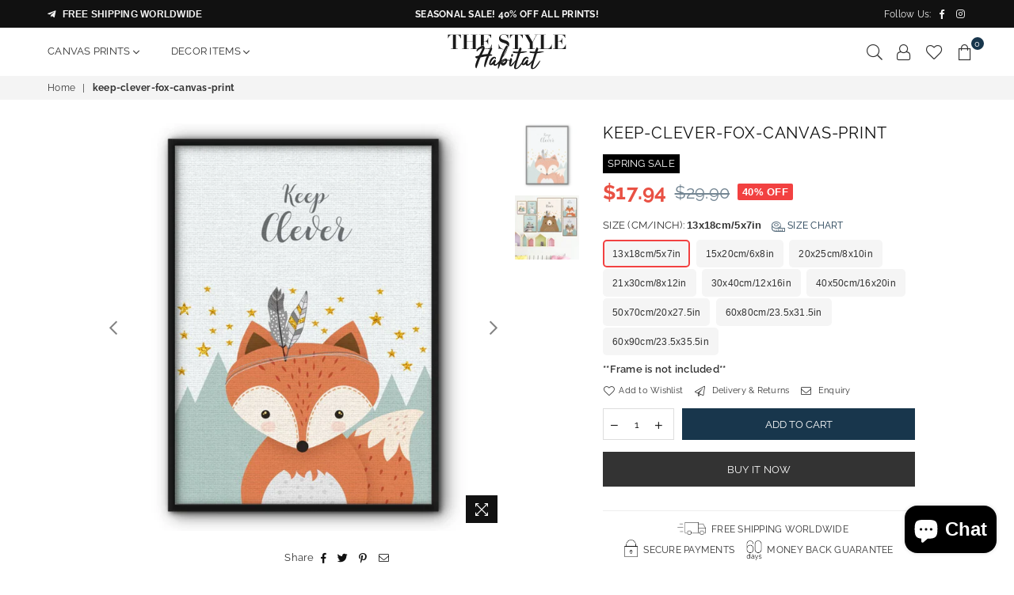

--- FILE ---
content_type: text/html; charset=utf-8
request_url: https://thestylehabitat.com/products/keep-clever-fox-canvas-print
body_size: 50282
content:
<!doctype html>
<html class="no-js" lang="en" >
<head>


<meta charset="utf-8">
  	<meta http-equiv="X-UA-Compatible" content="IE=edge,chrome=1">
    <meta name="viewport" content="width=device-width, initial-scale=1.0, maximum-scale=1.0, user-scalable=no">
    <meta name="theme-color" content="#111111">
    <meta name="format-detection" content="telephone=no">
    <link rel="canonical" href="https://thestylehabitat.com/products/keep-clever-fox-canvas-print">
  	<link rel="dns-prefetch" href="https://thestylehabitat.com" crossorigin>
    <link rel="dns-prefetch" href="https://our-home-design-shop.myshopify.com" crossorigin>
    <link rel="dns-prefetch" href="https://cdn.shopify.com" crossorigin>
    <link rel="dns-prefetch" href="https://fonts.shopifycdn.com" crossorigin>
    <link rel="dns-prefetch" href="https://fonts.googleapis.com" crossorigin>
  	<link rel="preconnect" href="https//fonts.shopifycdn.com/" crossorigin>
    <link rel="preconnect" href="https//cdn.shopify.com" crossorigin>
  	<link rel="preconnect" href="https://monorail-edge.shopifysvc.com">
  	<link rel="preconnect" href="https//ajax.googleapis.com">
  
  	
  		<link rel="preload" as="style" href="//thestylehabitat.com/cdn/shop/t/28/assets/theme.css?v=62260979816658401101702043305">
  	
  
  	<link rel="preload" href="//thestylehabitat.com/cdn/shop/t/28/assets/jquery.min.js?v=56365911735810779081639409770" as="script">
  	<link rel="preload" href="//thestylehabitat.com/cdn/shop/t/28/assets/vendor.min.js?v=79539066404598467141639409785" as="script"><link rel="shortcut icon" href="//thestylehabitat.com/cdn/shop/files/tsh-profile-picture_32x32.jpg?v=1614306810" type="image/png"><link rel="apple-touch-icon-precomposed" type="image/png" sizes="152x152" href="//thestylehabitat.com/cdn/shop/files/tsh-profile-picture_152x.jpg?v=1614306810"><title>Keep Clever Fox Canvas Print Wall Art Poster
&ndash; The Style Habitat</title><meta name="description" content="The canvas print is printed on 100% natural cotton canvas (not paper!), the ones that are used for real oil paintings, using the giclee printing method. The canvas prints are then coated with a special water-resistant compound to guarantee that your print will last a lifetime under a variety of conditions. But unlike real paintings you don&#39;t need to stretch it over a wooden frame, just install the wall art in a regular photo frame. It&#39;s very easy and takes just a few minutes."><!-- /snippets/social-meta-tags.liquid -->
     <meta name="keywords" content="The Style Habitat, thestylehabitat.com" />
<meta name="author" content="The Style Habitat">




<meta property="og:site_name" content="The Style Habitat">
<meta property="og:url" content="https://thestylehabitat.com/products/keep-clever-fox-canvas-print">
<meta property="og:title" content="keep-clever-fox-canvas-print">
<meta property="og:type" content="product">
<meta property="og:description" content="The canvas print is printed on 100% natural cotton canvas (not paper!), the ones that are used for real oil paintings, using the giclee printing method. The canvas prints are then coated with a special water-resistant compound to guarantee that your print will last a lifetime under a variety of conditions. But unlike real paintings you don&#39;t need to stretch it over a wooden frame, just install the wall art in a regular photo frame. It&#39;s very easy and takes just a few minutes.">

  <meta property="og:price:amount" content="17.94">
  <meta property="og:price:currency" content="USD">

<meta property="og:image" content="http://thestylehabitat.com/cdn/shop/products/4_20e86d79-6606-4371-a402-a800e3114eae_1200x1200.jpg?v=1747761646"><meta property="og:image" content="http://thestylehabitat.com/cdn/shop/products/0_Bear-Rabbit-Fox-Deer-Nursery-Wall-Art-Canvas-Painting-Cartoon-Nordic-Posters-And-Prints-Wall-Pictures_1_256391e4-5c35-4134-9911-02230cd4d455_1200x1200.jpg?v=1747761647">
<meta property="og:image:secure_url" content="https://thestylehabitat.com/cdn/shop/products/4_20e86d79-6606-4371-a402-a800e3114eae_1200x1200.jpg?v=1747761646"><meta property="og:image:secure_url" content="https://thestylehabitat.com/cdn/shop/products/0_Bear-Rabbit-Fox-Deer-Nursery-Wall-Art-Canvas-Painting-Cartoon-Nordic-Posters-And-Prints-Wall-Pictures_1_256391e4-5c35-4134-9911-02230cd4d455_1200x1200.jpg?v=1747761647">


<meta name="twitter:card" content="summary_large_image">
<meta name="twitter:title" content="keep-clever-fox-canvas-print">
<meta name="twitter:description" content="The canvas print is printed on 100% natural cotton canvas (not paper!), the ones that are used for real oil paintings, using the giclee printing method. The canvas prints are then coated with a special water-resistant compound to guarantee that your print will last a lifetime under a variety of conditions. But unlike real paintings you don&#39;t need to stretch it over a wooden frame, just install the wall art in a regular photo frame. It&#39;s very easy and takes just a few minutes.">

<link rel="preload" as="font" href="//thestylehabitat.com/cdn/fonts/raleway/raleway_n3.8b41f9f76b3ea43a64923d0e171aec8d8d64ca51.woff2" type="font/woff2" crossorigin><link rel="preload" as="font" href="//thestylehabitat.com/cdn/fonts/raleway/raleway_n4.2c76ddd103ff0f30b1230f13e160330ff8b2c68a.woff2" type="font/woff2" crossorigin><link rel="preload" as="font" href="//thestylehabitat.com/cdn/fonts/raleway/raleway_n6.87db7132fdf2b1a000ff834d3753ad5731e10d88.woff2" type="font/woff2" crossorigin><link rel="preload" as="font" href="//thestylehabitat.com/cdn/fonts/raleway/raleway_n7.740cf9e1e4566800071db82eeca3cca45f43ba63.woff2" type="font/woff2" crossorigin><link rel="preload" as="font" href="//thestylehabitat.com/cdn/fonts/raleway/raleway_n3.8b41f9f76b3ea43a64923d0e171aec8d8d64ca51.woff2" type="font/woff2" crossorigin><link rel="preload" as="font" href="//thestylehabitat.com/cdn/fonts/raleway/raleway_n6.87db7132fdf2b1a000ff834d3753ad5731e10d88.woff2" type="font/woff2" crossorigin><link rel="preload" as="font" href="//thestylehabitat.com/cdn/fonts/raleway/raleway_n6.87db7132fdf2b1a000ff834d3753ad5731e10d88.woff2" type="font/woff2" crossorigin><link rel="preload" as="font" href="//thestylehabitat.com/cdn/fonts/raleway/raleway_n7.740cf9e1e4566800071db82eeca3cca45f43ba63.woff2" type="font/woff2" crossorigin><style type="text/css">*,::after,::before{box-sizing:border-box}article,aside,details,figcaption,figure,footer,header,hgroup,main,menu,nav,section,summary{display:block}body,button,input,select,textarea{font-family:arial;-webkit-font-smoothing:antialiased;-webkit-text-size-adjust:100%}a{background-color:transparent}a,a:after,a:before{transition:all .3s ease-in-out}b,strong{font-weight:700;}em{font-style:italic}small{font-size:80%}sub,sup{font-size:75%;line-height:0;position:relative;vertical-align:baseline}sup{top:-.5em}sub{bottom:-.25em}img{max-width:100%;border:0}button,input,optgroup,select,textarea{color:inherit;font:inherit;margin:0;outline:0}button[disabled],input[disabled]{cursor:default}.mb0{margin-bottom:0!important}.mb10{margin-bottom:10px!important}.mb20{margin-bottom:20px!important}[type=button]::-moz-focus-inner,[type=reset]::-moz-focus-inner,[type=submit]::-moz-focus-inner,button::-moz-focus-inner{border-style:none;padding:0}[type=button]:-moz-focusring,[type=reset]:-moz-focusring,[type=submit]:-moz-focusring,button:-moz-focusring{outline:1px dotted ButtonText}input[type=email],input[type=number],input[type=password],input[type=search]{-webkit-appearance:none;-moz-appearance:none}table{width:100%;border-collapse:collapse;border-spacing:0}td,th{padding:0}textarea{overflow:auto;-webkit-appearance:none;-moz-appearance:none}.uppercase{text-transform:uppercase}.lowercase{text-transform:lowercase}.capitalize{text-transform:capitalize}[tabindex='-1']:focus{outline:0}a,img{outline:0!important;border:0}[role=button],a,button,input,label,select,textarea{touch-action:manipulation}.flex{display:flex}.flex-item{flex:1}.clearfix::after{content:'';display:table;clear:both}.clear{clear:both}.icon__fallback-text,.visually-hidden{position:absolute!important;overflow:hidden;clip:rect(0 0 0 0);height:1px;width:1px;margin:-1px;padding:0;border:0}.visibility-hidden{visibility:hidden}.js-focus-hidden:focus{outline:0}.no-js:not(html){display:none}.no-js .no-js:not(html){display:block}.no-js .js{display:none}.skip-link:focus{clip:auto;width:auto;height:auto;margin:0;color:#111;background-color:#fff;padding:10px;opacity:1;z-index:10000;transition:none}blockquote{background:#f8f8f8;font-weight:600;font-size:15px;font-style:normal;text-align:center;padding:0 30px;margin:0}.rte blockquote{padding:25px;margin-bottom:20px}blockquote p+cite{margin-top:7.5px}blockquote cite{display:block;font-size:13px;font-style:inherit}code,pre{font-family:Consolas,monospace;font-size:1em}pre{overflow:auto}.rte:last-child{margin-bottom:0}.rte .h1,.rte .h2,.rte .h3,.rte .h4,.rte .h5,.rte .h6,.rte h1,.rte h2,.rte h3,.rte h4,.rte h5,.rte h6{margin-top:15px;margin-bottom:7.5px}.rte .h1:first-child,.rte .h2:first-child,.rte .h3:first-child,.rte .h4:first-child,.rte .h5:first-child,.rte .h6:first-child,.rte h1:first-child,.rte h2:first-child,.rte h3:first-child,.rte h4:first-child,.rte h5:first-child,.rte h6:first-child{margin-top:0}.rte li{margin-bottom:4px;list-style:inherit}.rte li:last-child{margin-bottom:0}.rte-setting{margin-bottom:11.11111px}.rte-setting:last-child{margin-bottom:0}p:last-child{margin-bottom:0}li{list-style:none}.fine-print{font-size:1.07692em;font-style:italic;margin:20px 0}.txt--minor{font-size:80%}.txt--emphasis{font-style:italic}.icon{display:inline-block;width:20px;height:20px;vertical-align:middle;fill:currentColor}.no-svg .icon{display:none}svg.icon:not(.icon--full-color) circle,svg.icon:not(.icon--full-color) ellipse,svg.icon:not(.icon--full-color) g,svg.icon:not(.icon--full-color) line,svg.icon:not(.icon--full-color) path,svg.icon:not(.icon--full-color) polygon,svg.icon:not(.icon--full-color) polyline,svg.icon:not(.icon--full-color) rect,symbol.icon:not(.icon--full-color) circle,symbol.icon:not(.icon--full-color) ellipse,symbol.icon:not(.icon--full-color) g,symbol.icon:not(.icon--full-color) line,symbol.icon:not(.icon--full-color) path,symbol.icon:not(.icon--full-color) polygon,symbol.icon:not(.icon--full-color) polyline,symbol.icon:not(.icon--full-color) rect{fill:inherit;stroke:inherit}.no-svg .icon__fallback-text{position:static!important;overflow:inherit;clip:none;height:auto;width:auto;margin:0}ol,ul{margin:0;padding:0}ol{list-style:decimal}.list--inline{padding:0;margin:0}.list--inline li{display:inline-block;margin-bottom:0;vertical-align:middle}.rte img{height:auto}.rte table{table-layout:fixed}.rte ol,.rte ul{margin:20px 0 30px 30px}.rte ol.list--inline,.rte ul.list--inline{margin-left:0}.rte ul{list-style:disc outside}.rte ul ul{list-style:circle outside}.rte ul ul ul{list-style:square outside}.rte a:not(.btn){padding-bottom:1px}.text-center .rte ol,.text-center .rte ul,.text-center.rte ol,.text-center.rte ul{margin-left:0;list-style-position:inside}.rte__table-wrapper{max-width:100%;overflow:auto;-webkit-overflow-scrolling:touch}svg:not(:root){overflow:hidden}.video-wrapper{position:relative;overflow:hidden;max-width:100%;padding-bottom:56.25%;height:0;height:auto}.video-wrapper iframe{position:absolute;top:0;left:0;width:100%;height:100%}form{margin:0}legend{border:0;padding:0}button{cursor:pointer}input[type=submit]{cursor:pointer}input[type=text]{-webkit-appearance:none;-moz-appearance:none}[type=checkbox]+label,[type=radio]+label{display:inline-block;margin-bottom:0}label[for]{cursor:pointer}textarea{min-height:100px}input[type=checkbox],input[type=radio]{margin:0 5px 0 0;vertical-align:middle}select::-ms-expand{display:none}.label--hidden{position:absolute;height:0;width:0;margin-bottom:0;overflow:hidden;clip:rect(1px,1px,1px,1px)}.ie9 .label--hidden{position:static;height:auto;width:auto;margin-bottom:2px;overflow:visible;clip:initial}.form-vertical input,.form-vertical select,.form-vertical textarea{display:block;width:100%}.form-vertical [type=checkbox],.form-vertical [type=radio]{display:inline-block;width:auto;margin-right:5px}.form-vertical .btn,.form-vertical [type=submit]{display:inline-block;width:auto}.grid--table{display:table;table-layout:fixed;width:100%}.grid--table>.grid__item{float:none;display:table-cell;vertical-align:middle}.is-transitioning{display:block!important;visibility:visible!important}.mr0{margin:0 !important;}.pd0{ padding:0 !important;} .grid{list-style:none;margin:0 -15px;padding:0}.grid::after{content:'';display:table;clear:both}.grid__item{float:left;padding-left:15px;padding-right:15px;width:100%}@media only screen and (max-width:1024px){.grid{margin:0 -7.5px}.grid__item{padding-left:7.5px;padding-right:7.5px}}.grid__item[class*="--push"]{position:relative}.grid--rev{direction:rtl;text-align:left}.grid--rev>.grid__item{direction:ltr;text-align:left;float:right}.col-1,.one-whole{width:100%}.col-2,.five-tenths,.four-eighths,.one-half,.three-sixths,.two-quarters,.wd-50{width:50%}.col-3,.one-third,.two-sixths{width:33.33333%}.four-sixths,.two-thirds{width:66.66667%}.col-4,.one-quarter,.two-eighths{width:25%}.six-eighths,.three-quarters{width:75%}.col-5,.one-fifth,.two-tenths{width:20%}.four-tenths,.two-fifths,.wd-40{width:40%}.six-tenths,.three-fifths,.wd-60{width:60%}.eight-tenths,.four-fifths,.wd-80{width:80%}.one-sixth{width:16.66667%}.five-sixths{width:83.33333%}.one-seventh{width:14.28571%}.one-eighth{width:12.5%}.three-eighths{width:37.5%}.five-eighths{width:62.5%}.seven-eighths{width:87.5%}.one-nineth{width:11.11111%}.one-tenth{width:10%}.three-tenths,.wd-30{width:30%}.seven-tenths,.wd-70{width:70%}.nine-tenths,.wd-90{width:90%}.show{display:block!important}.hide{display:none!important}.text-left{text-align:left!important}.text-right{text-align:right!important}.text-center{text-align:center!important}@media only screen and (min-width:767px){.medium-up--one-whole{width:100%}.medium-up--five-tenths,.medium-up--four-eighths,.medium-up--one-half,.medium-up--three-sixths,.medium-up--two-quarters{width:50%}.medium-up--one-third,.medium-up--two-sixths{width:33.33333%}.medium-up--four-sixths,.medium-up--two-thirds{width:66.66667%}.medium-up--one-quarter,.medium-up--two-eighths{width:25%}.medium-up--six-eighths,.medium-up--three-quarters{width:75%}.medium-up--one-fifth,.medium-up--two-tenths{width:20%}.medium-up--four-tenths,.medium-up--two-fifths{width:40%}.medium-up--six-tenths,.medium-up--three-fifths{width:60%}.medium-up--eight-tenths,.medium-up--four-fifths{width:80%}.medium-up--one-sixth{width:16.66667%}.medium-up--five-sixths{width:83.33333%}.medium-up--one-seventh{width:14.28571%}.medium-up--one-eighth{width:12.5%}.medium-up--three-eighths{width:37.5%}.medium-up--five-eighths{width:62.5%}.medium-up--seven-eighths{width:87.5%}.medium-up--one-nineth{width:11.11111%}.medium-up--one-tenth{width:10%}.medium-up--three-tenths{width:30%}.medium-up--seven-tenths{width:70%}.medium-up--nine-tenths{width:90%}.grid--uniform .medium-up--five-tenths:nth-child(2n+1),.grid--uniform .medium-up--four-eighths:nth-child(2n+1),.grid--uniform .medium-up--one-eighth:nth-child(8n+1),.grid--uniform .medium-up--one-fifth:nth-child(5n+1),.grid--uniform .medium-up--one-half:nth-child(2n+1),.grid--uniform .medium-up--one-quarter:nth-child(4n+1),.grid--uniform .medium-up--one-seventh:nth-child(7n+1),.grid--uniform .medium-up--one-sixth:nth-child(6n+1),.grid--uniform .medium-up--one-third:nth-child(3n+1),.grid--uniform .medium-up--three-sixths:nth-child(2n+1),.grid--uniform .medium-up--two-eighths:nth-child(4n+1),.grid--uniform .medium-up--two-sixths:nth-child(3n+1){clear:both}.medium-up--show{display:block!important}.medium-up--hide{display:none!important}.medium-up--text-left{text-align:left!important}.medium-up--text-right{text-align:right!important}.medium-up--text-center{text-align:center!important}}@media only screen and (min-width:1025px){.large-up--one-whole{width:100%}.large-up--five-tenths,.large-up--four-eighths,.large-up--one-half,.large-up--three-sixths,.large-up--two-quarters{width:50%}.large-up--one-third,.large-up--two-sixths{width:33.33333%}.large-up--four-sixths,.large-up--two-thirds{width:66.66667%}.large-up--one-quarter,.large-up--two-eighths{width:25%}.large-up--six-eighths,.large-up--three-quarters{width:75%}.large-up--one-fifth,.large-up--two-tenths{width:20%}.large-up--four-tenths,.large-up--two-fifths{width:40%}.large-up--six-tenths,.large-up--three-fifths{width:60%}.large-up--eight-tenths,.large-up--four-fifths{width:80%}.large-up--one-sixth{width:16.66667%}.large-up--five-sixths{width:83.33333%}.large-up--one-seventh{width:14.28571%}.large-up--one-eighth{width:12.5%}.large-up--three-eighths{width:37.5%}.large-up--five-eighths{width:62.5%}.large-up--seven-eighths{width:87.5%}.large-up--one-nineth{width:11.11111%}.large-up--one-tenth{width:10%}.large-up--three-tenths{width:30%}.large-up--seven-tenths{width:70%}.large-up--nine-tenths{width:90%}.grid--uniform .large-up--five-tenths:nth-child(2n+1),.grid--uniform .large-up--four-eighths:nth-child(2n+1),.grid--uniform .large-up--one-eighth:nth-child(8n+1),.grid--uniform .large-up--one-fifth:nth-child(5n+1),.grid--uniform .large-up--one-half:nth-child(2n+1),.grid--uniform .large-up--one-quarter:nth-child(4n+1),.grid--uniform .large-up--one-seventh:nth-child(7n+1),.grid--uniform .large-up--one-sixth:nth-child(6n+1),.grid--uniform .large-up--one-third:nth-child(3n+1),.grid--uniform .large-up--three-sixths:nth-child(2n+1),.grid--uniform .large-up--two-eighths:nth-child(4n+1),.grid--uniform .large-up--two-sixths:nth-child(3n+1){clear:both}.large-up--show{display:block!important}.large-up--hide{display:none!important}.large-up--text-left{text-align:left!important}.large-up--text-right{text-align:right!important}.large-up--text-center{text-align:center!important}}@media only screen and (min-width:1280px){.widescreen--one-whole{width:100%}.widescreen--five-tenths,.widescreen--four-eighths,.widescreen--one-half,.widescreen--three-sixths,.widescreen--two-quarters{width:50%}.widescreen--one-third,.widescreen--two-sixths{width:33.33333%}.widescreen--four-sixths,.widescreen--two-thirds{width:66.66667%}.widescreen--one-quarter,.widescreen--two-eighths{width:25%}.widescreen--six-eighths,.widescreen--three-quarters{width:75%}.widescreen--one-fifth,.widescreen--two-tenths{width:20%}.widescreen--four-tenths,.widescreen--two-fifths{width:40%}.widescreen--six-tenths,.widescreen--three-fifths{width:60%}.widescreen--eight-tenths,.widescreen--four-fifths{width:80%}.widescreen--one-sixth{width:16.66667%}.widescreen--five-sixths{width:83.33333%}.widescreen--one-seventh{width:14.28571%}.widescreen--one-eighth{width:12.5%}.widescreen--three-eighths{width:37.5%}.widescreen--five-eighths{width:62.5%}.widescreen--seven-eighths{width:87.5%}.widescreen--one-nineth{width:11.11111%}.widescreen--one-tenth{width:10%}.widescreen--three-tenths{width:30%}.widescreen--seven-tenths{width:70%}.widescreen--nine-tenths{width:90%}.grid--uniform .widescreen--five-tenths:nth-child(2n+1),.grid--uniform .widescreen--four-eighths:nth-child(2n+1),.grid--uniform .widescreen--one-eighth:nth-child(8n+1),.grid--uniform .widescreen--one-fifth:nth-child(5n+1),.grid--uniform .widescreen--one-half:nth-child(2n+1),.grid--uniform .widescreen--one-quarter:nth-child(4n+1),.grid--uniform .widescreen--one-seventh:nth-child(7n+1),.grid--uniform .widescreen--one-sixth:nth-child(6n+1),.grid--uniform .widescreen--one-third:nth-child(3n+1),.grid--uniform .widescreen--three-sixths:nth-child(2n+1),.grid--uniform .widescreen--two-eighths:nth-child(4n+1),.grid--uniform .widescreen--two-sixths:nth-child(3n+1){clear:both}.widescreen--show{display:block!important}.widescreen--hide{display:none!important}.widescreen--text-left{text-align:left!important}.widescreen--text-right{text-align:right!important}.widescreen--text-center{text-align:center!important}}@media only screen and (min-width:1025px) and (max-width:1279px){.large--one-whole{width:100%}.large--five-tenths,.large--four-eighths,.large--one-half,.large--three-sixths,.large--two-quarters{width:50%}.large--one-third,.large--two-sixths{width:33.33333%}.large--four-sixths,.large--two-thirds{width:66.66667%}.large--one-quarter,.large--two-eighths{width:25%}.large--six-eighths,.large--three-quarters{width:75%}.large--one-fifth,.large--two-tenths{width:20%}.large--four-tenths,.large--two-fifths{width:40%}.large--six-tenths,.large--three-fifths{width:60%}.large--eight-tenths,.large--four-fifths{width:80%}.large--one-sixth{width:16.66667%}.large--five-sixths{width:83.33333%}.large--one-seventh{width:14.28571%}.large--one-eighth{width:12.5%}.large--three-eighths{width:37.5%}.large--five-eighths{width:62.5%}.large--seven-eighths{width:87.5%}.large--one-nineth{width:11.11111%}.large--one-tenth{width:10%}.large--three-tenths{width:30%}.large--seven-tenths{width:70%}.large--nine-tenths{width:90%}.grid--uniform .large--five-tenths:nth-child(2n+1),.grid--uniform .large--four-eighths:nth-child(2n+1),.grid--uniform .large--one-eighth:nth-child(8n+1),.grid--uniform .large--one-fifth:nth-child(5n+1),.grid--uniform .large--one-half:nth-child(2n+1),.grid--uniform .large--one-quarter:nth-child(4n+1),.grid--uniform .large--one-seventh:nth-child(7n+1),.grid--uniform .large--one-sixth:nth-child(6n+1),.grid--uniform .large--one-third:nth-child(3n+1),.grid--uniform .large--three-sixths:nth-child(2n+1),.grid--uniform .large--two-eighths:nth-child(4n+1),.grid--uniform .large--two-sixths:nth-child(3n+1){clear:both}.large--show{display:block!important}.large--hide{display:none!important}.large--text-left{text-align:left!important}.large--text-right{text-align:right!important}.large--text-center{text-align:center!important}}@media only screen and (min-width:767px) and (max-width:1024px){.medium--one-whole{width:100%}.medium--five-tenths,.medium--four-eighths,.medium--one-half,.medium--three-sixths,.medium--two-quarters{width:50%}.medium--one-third,.medium--two-sixths{width:33.33333%}.medium--four-sixths,.medium--two-thirds{width:66.66667%}.medium--one-quarter,.medium--two-eighths{width:25%}.medium--six-eighths,.medium--three-quarters{width:75%}.medium--one-fifth,.medium--two-tenths{width:20%}.medium--four-tenths,.medium--two-fifths{width:40%}.medium--six-tenths,.medium--three-fifths{width:60%}.medium--eight-tenths,.medium--four-fifths{width:80%}.medium--one-sixth{width:16.66667%}.medium--five-sixths{width:83.33333%}.medium--one-seventh{width:14.28571%}.medium--one-eighth{width:12.5%}.medium--three-eighths{width:37.5%}.medium--five-eighths{width:62.5%}.medium--seven-eighths{width:87.5%}.medium--one-nineth{width:11.11111%}.medium--one-tenth{width:10%}.medium--three-tenths{width:30%}.medium--seven-tenths{width:70%}.medium--nine-tenths{width:90%}.grid--uniform .medium--five-tenths:nth-child(2n+1),.grid--uniform .medium--four-eighths:nth-child(2n+1),.grid--uniform .medium--one-eighth:nth-child(8n+1),.grid--uniform .medium--one-fifth:nth-child(5n+1),.grid--uniform .medium--one-half:nth-child(2n+1),.grid--uniform .medium--one-quarter:nth-child(4n+1),.grid--uniform .medium--one-seventh:nth-child(7n+1),.grid--uniform .medium--one-sixth:nth-child(6n+1),.grid--uniform .medium--one-third:nth-child(3n+1),.grid--uniform .medium--three-sixths:nth-child(2n+1),.grid--uniform .medium--two-eighths:nth-child(4n+1),.grid--uniform .medium--two-sixths:nth-child(3n+1){clear:both}.medium--show{display:block!important}.medium--hide{display:none!important}.medium--text-left{text-align:left!important}.medium--text-right{text-align:right!important}.medium--text-center{text-align:center!important}}@media only screen and (max-width:766px){.grid{margin:0 -5px}.grid__item{padding-left:5px;padding-right:5px}.small--one-whole{width:100%}.small--five-tenths,.small--four-eighths,.small--one-half,.small--three-sixths,.small--two-quarters{width:50%}.small--one-third,.small--two-sixths{width:33.33333%}.small--four-sixths,.small--two-thirds{width:66.66667%}.small--one-quarter,.small--two-eighths{width:25%}.small--six-eighths,.small--three-quarters{width:75%}.small--one-fifth,.small--two-tenths{width:20%}.small--four-tenths,.small--two-fifths{width:40%}.small--six-tenths,.small--three-fifths{width:60%}.small--eight-tenths,.small--four-fifths{width:80%}.small--one-sixth{width:16.66667%}.small--five-sixths{width:83.33333%}.small--one-seventh{width:14.28571%}.small--one-eighth{width:12.5%}.small--three-eighths{width:37.5%}.small--five-eighths{width:62.5%}.small--seven-eighths{width:87.5%}.small--one-nineth{width:11.11111%}.small--one-tenth{width:10%}.small--three-tenths{width:30%}.small--seven-tenths{width:70%}.small--nine-tenths{width:90%}.grid--uniform .small--five-tenths:nth-child(2n+1),.grid--uniform .small--four-eighths:nth-child(2n+1),.grid--uniform .small--one-eighth:nth-child(8n+1),.grid--uniform .small--one-half:nth-child(2n+1),.grid--uniform .small--one-quarter:nth-child(4n+1),.grid--uniform .small--one-seventh:nth-child(7n+1),.grid--uniform .small--one-sixth:nth-child(6n+1),.grid--uniform .small--one-third:nth-child(3n+1),.grid--uniform .small--three-sixths:nth-child(2n+1),.grid--uniform .small--two-eighths:nth-child(4n+1),.grid--uniform .small--two-sixths:nth-child(3n+1),.grid--uniform.small--one-fifth:nth-child(5n+1){clear:both}.small--show{display:block!important}.small--hide{display:none!important}.small--text-left{text-align:left!important}.small--text-right{text-align:right!important}.small--text-center{text-align:center!important}}.grid-mr-0{margin:0}.grid-mr-1{margin:0 -.5px}.grid-mr-2{margin:0 -1px}.grid-mr-3{margin:0 -1.5px}.grid-mr-4{margin:0 -2px}.grid-mr-5{margin:0 -2.5px}.grid-mr-6{margin:0 -3px}.grid-mr-7{margin:0 -3.5px}.grid-mr-8{margin:0 -4px}.grid-mr-9{margin:0 -4.5px}.grid-mr-10{margin:0 -5px}.grid-mr-11{margin:0 -5.5px}.grid-mr-12{margin:0 -6px}.grid-mr-13{margin:0 -6.5px}.grid-mr-14{margin:0 -7px}.grid-mr-15{margin:0 -7.5px}.grid-mr-16{margin:0 -8px}.grid-mr-17{margin:0 -8.5px}.grid-mr-18{margin:0 -9px}.grid-mr-19{margin:0 -9.5px}.grid-mr-20{margin:0 -10px}.grid-mr-21{margin:0 -10.5px}.grid-mr-22{margin:0 -11px}.grid-mr-23{margin:0 -11.5px}.grid-mr-24{margin:0 -12px}.grid-mr-25{margin:0 -12.5px}.grid-mr-26{margin:0 -13px}.grid-mr-27{margin:0 -13.5px}.grid-mr-28{margin:0 -14px}.grid-mr-29{margin:0 -14.5px}.grid-mr-30{margin:0 -15px}.pd-1 .collection-grid-item{margin:0 .5px 1px}.pd-2 .collection-grid-item{margin:0 1px 2px}.pd-3 .collection-grid-item{margin:0 1.5px 3px}.pd-4 .collection-grid-item{margin:0 2px 4px}.pd-5 .collection-grid-item{margin:0 2.5px 5px}.pd-6 .collection-grid-item{margin:0 3px 6px}.pd-7 .collection-grid-item{margin:0 3.5px 7px}.pd-8 .collection-grid-item{margin:0 4px 8px}.pd-9 .collection-grid-item{margin:0 4.5px 9px}.pd-10 .collection-grid-item{margin:0 5px 10px}.pd-11 .collection-grid-item{margin:0 5.5px 11px}.pd-12 .collection-grid-item{margin:0 6px 12px}.pd-13 .collection-grid-item{margin:0 6.5px 13px}.pd-14 .collection-grid-item{margin:0 7px 14px}.pd-15 .collection-grid-item{margin:0 7.5px 15px}.pd-16 .collection-grid-item{margin:0 8px 16px}.pd-17 .collection-grid-item{margin:0 8.5px 17px}.pd-18 .collection-grid-item{margin:0 9px 18px}.pd-19 .collection-grid-item{margin:0 9.5px 19px}.pd-20 .collection-grid-item{margin:0 10px 20px}.pd-21 .collection-grid-item{margin:0 10.5px 21px}.pd-22 .collection-grid-item{margin:0 11px 22px}.pd-23 .collection-grid-item{margin:0 11.5px 23px}.pd-24 .collection-grid-item{margin:0 12px 24px}.pd-25 .collection-grid-item{margin:0 12.5px 25px}.pd-26 .collection-grid-item{margin:0 13px 26px}.pd-27 .collection-grid-item{margin:0 13.5px 27px}.pd-28 .collection-grid-item{margin:0 14px 28px}.pd-29 .collection-grid-item{margin:0 14.5px 29px}.pd-30 .collection-grid-item{margin:0 15px 30px}@media only screen and (max-width:766px){.pd-mb-1 .collection-grid-item{margin:0 .5px 1px}.pd-mb-2 .collection-grid-item{margin:0 1px 2px}.pd-mb-3 .collection-grid-item{margin:0 1.5px 3px}.pd-mb-4 .collection-grid-item{margin:0 2px 4px}.pd-mb-5 .collection-grid-item{margin:0 2.5px 5px}.pd-mb-6 .collection-grid-item{margin:0 3px 6px}.pd-mb-7 .collection-grid-item{margin:0 3.5px 7px}.pd-mb-8 .collection-grid-item{margin:0 4px 8px}.pd-mb-9 .collection-grid-item{margin:0 4.5px 9px}.pd-mb-10 .collection-grid-item{margin:0 5px 10px}.pd-mb-11 .collection-grid-item{margin:0 5.5px 11px}.pd-mb-12 .collection-grid-item{margin:0 6px 12px}.pd-mb-13 .collection-grid-item{margin:0 6.5px 13px}.pd-mb-14 .collection-grid-item{margin:0 7px 14px}.pd-mb-15 .collection-grid-item{margin:0 7.5px 15px}.pd-mb-16 .collection-grid-item{margin:0 8px 16px}.pd-mb-17 .collection-grid-item{margin:0 8.5px 17px}.pd-mb-18 .collection-grid-item{margin:0 9px 18px}.pd-mb-19 .collection-grid-item{margin:0 9.5px 19px}.pd-mb-20 .collection-grid-item{margin:0 10px 20px}.pd-mb-21 .collection-grid-item{margin:0 10.5px 21px}.pd-mb-22 .collection-grid-item{margin:0 11px 22px}.pd-mb-23 .collection-grid-item{margin:0 11.5px 23px}.pd-mb-24 .collection-grid-item{margin:0 12px 24px}.pd-mb-25 .collection-grid-item{margin:0 12.5px 25px}.pd-mb-26 .collection-grid-item{margin:0 13px 26px}.pd-mb-27 .collection-grid-item{margin:0 13.5px 27px}.pd-mb-28 .collection-grid-item{margin:0 14px 28px}.pd-mb-29 .collection-grid-item{margin:0 14.5px 29px}.pd-mb-30 .collection-grid-item{margin:0 15px 30px}}@font-face {font-family: Raleway;font-weight: 400;font-style: normal;font-display: swap;src: url("//thestylehabitat.com/cdn/fonts/raleway/raleway_n4.2c76ddd103ff0f30b1230f13e160330ff8b2c68a.woff2") format("woff2"), url("//thestylehabitat.com/cdn/fonts/raleway/raleway_n4.c057757dddc39994ad5d9c9f58e7c2c2a72359a9.woff") format("woff");}@font-face {font-family: Raleway;font-weight: 300;font-style: normal;font-display: swap;src: url("//thestylehabitat.com/cdn/fonts/raleway/raleway_n3.8b41f9f76b3ea43a64923d0e171aec8d8d64ca51.woff2") format("woff2"), url("//thestylehabitat.com/cdn/fonts/raleway/raleway_n3.0f52cef63575e7aefb853e37056ce58cecface1a.woff") format("woff");}@font-face {font-family: Raleway;font-weight: 600;font-style: normal;font-display: swap;src: url("//thestylehabitat.com/cdn/fonts/raleway/raleway_n6.87db7132fdf2b1a000ff834d3753ad5731e10d88.woff2") format("woff2"), url("//thestylehabitat.com/cdn/fonts/raleway/raleway_n6.ad26493e9aeb22e08a6282f7bed6ea8ab7c3927f.woff") format("woff");}@font-face {font-family: Raleway;font-weight: 700;font-style: normal;font-display: swap;src: url("//thestylehabitat.com/cdn/fonts/raleway/raleway_n7.740cf9e1e4566800071db82eeca3cca45f43ba63.woff2") format("woff2"), url("//thestylehabitat.com/cdn/fonts/raleway/raleway_n7.84943791ecde186400af8db54cf3b5b5e5049a8f.woff") format("woff");}@font-face {font-family: Raleway;font-weight: 600;font-style: normal;font-display: swap;src: url("//thestylehabitat.com/cdn/fonts/raleway/raleway_n6.87db7132fdf2b1a000ff834d3753ad5731e10d88.woff2") format("woff2"), url("//thestylehabitat.com/cdn/fonts/raleway/raleway_n6.ad26493e9aeb22e08a6282f7bed6ea8ab7c3927f.woff") format("woff");}@font-face {font-family: Raleway;font-weight: 300;font-style: normal;font-display: swap;src: url("//thestylehabitat.com/cdn/fonts/raleway/raleway_n3.8b41f9f76b3ea43a64923d0e171aec8d8d64ca51.woff2") format("woff2"), url("//thestylehabitat.com/cdn/fonts/raleway/raleway_n3.0f52cef63575e7aefb853e37056ce58cecface1a.woff") format("woff");}@font-face {font-family: Raleway;font-weight: 600;font-style: normal;font-display: swap;src: url("//thestylehabitat.com/cdn/fonts/raleway/raleway_n6.87db7132fdf2b1a000ff834d3753ad5731e10d88.woff2") format("woff2"), url("//thestylehabitat.com/cdn/fonts/raleway/raleway_n6.ad26493e9aeb22e08a6282f7bed6ea8ab7c3927f.woff") format("woff");}@font-face {font-family: Raleway;font-weight: 700;font-style: normal;font-display: swap;src: url("//thestylehabitat.com/cdn/fonts/raleway/raleway_n7.740cf9e1e4566800071db82eeca3cca45f43ba63.woff2") format("woff2"), url("//thestylehabitat.com/cdn/fonts/raleway/raleway_n7.84943791ecde186400af8db54cf3b5b5e5049a8f.woff") format("woff");}</style>  <link rel="stylesheet" href="//thestylehabitat.com/cdn/shop/t/28/assets/theme.css?v=62260979816658401101702043305" type="text/css" media="all">      <script src="//thestylehabitat.com/cdn/shop/t/28/assets/jquery.min.js?v=56365911735810779081639409770"defer="defer"></script><script>var theme = {strings:{addToCart:"Add to cart",soldOut:"Sold out",unavailable:"Unavailable",showMore:"Show More",showLess:"Show Less"},mlcurrency:false,moneyFormat:"\u003cspan class=money\u003e${{amount}}\u003c\/span\u003e",currencyFormat:"money_format",shopCurrency:"USD",autoCurrencies:true,money_currency_format:"${{amount}} USD",money_format:"${{amount}}",ajax_cart:true,fixedHeader:true,animation:true,animationMobile:true,searchresult:"See all results",wlAvailable:"Available in Wishlist",rtl:false,days:"Days",hours:"Hrs",minuts:"Min",seconds:"Sec",};document.documentElement.className = document.documentElement.className.replace('no-js', 'js');var Metatheme = null,thm = 'Avone', shpeml = 'contact@thestylehabitat.com', dmn = window.location.hostname;</script><script src="//thestylehabitat.com/cdn/shop/t/28/assets/vendor.min.js?v=79539066404598467141639409785" defer="defer"></script>
<script>window.performance && window.performance.mark && window.performance.mark('shopify.content_for_header.start');</script><meta name="google-site-verification" content="6qVg92HwLDyR9xiiY2PzxCtJW_jwIEIAQx-7Go0xz4I">
<meta id="shopify-digital-wallet" name="shopify-digital-wallet" content="/1581023281/digital_wallets/dialog">
<meta name="shopify-checkout-api-token" content="e723b217e6aa09ca186d18bddb36dd9f">
<meta id="in-context-paypal-metadata" data-shop-id="1581023281" data-venmo-supported="false" data-environment="production" data-locale="en_US" data-paypal-v4="true" data-currency="USD">
<link rel="alternate" type="application/json+oembed" href="https://thestylehabitat.com/products/keep-clever-fox-canvas-print.oembed">
<script async="async" data-src="/checkouts/internal/preloads.js?locale=en-US"></script>
<script id="shopify-features" type="application/json">{"accessToken":"e723b217e6aa09ca186d18bddb36dd9f","betas":["rich-media-storefront-analytics"],"domain":"thestylehabitat.com","predictiveSearch":true,"shopId":1581023281,"locale":"en"}</script>
<script>var Shopify = Shopify || {};
Shopify.shop = "our-home-design-shop.myshopify.com";
Shopify.locale = "en";
Shopify.currency = {"active":"USD","rate":"1.0"};
Shopify.country = "US";
Shopify.theme = {"name":"Avone-Sale-December","id":120989417555,"schema_name":null,"schema_version":null,"theme_store_id":null,"role":"main"};
Shopify.theme.handle = "null";
Shopify.theme.style = {"id":null,"handle":null};
Shopify.cdnHost = "thestylehabitat.com/cdn";
Shopify.routes = Shopify.routes || {};
Shopify.routes.root = "/";</script>
<script type="module">!function(o){(o.Shopify=o.Shopify||{}).modules=!0}(window);</script>
<script>!function(o){function n(){var o=[];function n(){o.push(Array.prototype.slice.apply(arguments))}return n.q=o,n}var t=o.Shopify=o.Shopify||{};t.loadFeatures=n(),t.autoloadFeatures=n()}(window);</script>
<script id="shop-js-analytics" type="application/json">{"pageType":"product"}</script>
<script defer="defer" async type="module" src="//thestylehabitat.com/cdn/shopifycloud/shop-js/modules/v2/client.init-shop-cart-sync_BT-GjEfc.en.esm.js"></script>
<script defer="defer" async type="module" src="//thestylehabitat.com/cdn/shopifycloud/shop-js/modules/v2/chunk.common_D58fp_Oc.esm.js"></script>
<script defer="defer" async type="module" src="//thestylehabitat.com/cdn/shopifycloud/shop-js/modules/v2/chunk.modal_xMitdFEc.esm.js"></script>
<script type="module">
  await import("//thestylehabitat.com/cdn/shopifycloud/shop-js/modules/v2/client.init-shop-cart-sync_BT-GjEfc.en.esm.js");
await import("//thestylehabitat.com/cdn/shopifycloud/shop-js/modules/v2/chunk.common_D58fp_Oc.esm.js");
await import("//thestylehabitat.com/cdn/shopifycloud/shop-js/modules/v2/chunk.modal_xMitdFEc.esm.js");

  window.Shopify.SignInWithShop?.initShopCartSync?.({"fedCMEnabled":true,"windoidEnabled":true});

</script>
<script>(function() {
  var isLoaded = false;
  function asyncLoad() {
    if (isLoaded) return;
    isLoaded = true;
    var urls = ["https:\/\/cdn.popt.in\/pixel.js?id=22e96d59e1654\u0026shop=our-home-design-shop.myshopify.com","https:\/\/static.mailerlite.com\/data\/a\/3811\/3811598\/universal_v9v2k1m1z8_load.js?shop=our-home-design-shop.myshopify.com","https:\/\/easygdpr.b-cdn.net\/v\/1553540745\/gdpr.min.js?shop=our-home-design-shop.myshopify.com","https:\/\/tms.trackingmore.net\/static\/js\/checkout.js?shop=our-home-design-shop.myshopify.com","https:\/\/cdn.shopify.com\/s\/files\/1\/0449\/2568\/1820\/t\/4\/assets\/booster_currency.js?v=1624978055\u0026shop=our-home-design-shop.myshopify.com","https:\/\/cdn.shopify.com\/s\/files\/1\/0449\/2568\/1820\/t\/4\/assets\/booster_currency.js?v=1624978055\u0026shop=our-home-design-shop.myshopify.com","https:\/\/static.klaviyo.com\/onsite\/js\/KuBCgm\/klaviyo.js?company_id=KuBCgm\u0026shop=our-home-design-shop.myshopify.com"];
    for (var i = 0; i < urls.length; i++) {
      var s = document.createElement('script');
      s.type = 'text/javascript';
      s.async = true;
      s.src = urls[i];
      var x = document.getElementsByTagName('script')[0];
      x.parentNode.insertBefore(s, x);
    }
  };
  document.addEventListener('StartAsyncLoading', function(event){asyncLoad();});if(window.attachEvent) {
    window.attachEvent('onload', function(){});
  } else {
    window.addEventListener('load', function(){}, false);
  }
})();</script>
<script id="__st">var __st={"a":1581023281,"offset":-28800,"reqid":"50f33193-55a5-4a91-adcc-3c27be839cf5-1769368682","pageurl":"thestylehabitat.com\/products\/keep-clever-fox-canvas-print","u":"421c39cc3aea","p":"product","rtyp":"product","rid":4414659559507};</script>
<script>window.ShopifyPaypalV4VisibilityTracking = true;</script>
<script id="captcha-bootstrap">!function(){'use strict';const t='contact',e='account',n='new_comment',o=[[t,t],['blogs',n],['comments',n],[t,'customer']],c=[[e,'customer_login'],[e,'guest_login'],[e,'recover_customer_password'],[e,'create_customer']],r=t=>t.map((([t,e])=>`form[action*='/${t}']:not([data-nocaptcha='true']) input[name='form_type'][value='${e}']`)).join(','),a=t=>()=>t?[...document.querySelectorAll(t)].map((t=>t.form)):[];function s(){const t=[...o],e=r(t);return a(e)}const i='password',u='form_key',d=['recaptcha-v3-token','g-recaptcha-response','h-captcha-response',i],f=()=>{try{return window.sessionStorage}catch{return}},m='__shopify_v',_=t=>t.elements[u];function p(t,e,n=!1){try{const o=window.sessionStorage,c=JSON.parse(o.getItem(e)),{data:r}=function(t){const{data:e,action:n}=t;return t[m]||n?{data:e,action:n}:{data:t,action:n}}(c);for(const[e,n]of Object.entries(r))t.elements[e]&&(t.elements[e].value=n);n&&o.removeItem(e)}catch(o){console.error('form repopulation failed',{error:o})}}const l='form_type',E='cptcha';function T(t){t.dataset[E]=!0}const w=window,h=w.document,L='Shopify',v='ce_forms',y='captcha';let A=!1;((t,e)=>{const n=(g='f06e6c50-85a8-45c8-87d0-21a2b65856fe',I='https://cdn.shopify.com/shopifycloud/storefront-forms-hcaptcha/ce_storefront_forms_captcha_hcaptcha.v1.5.2.iife.js',D={infoText:'Protected by hCaptcha',privacyText:'Privacy',termsText:'Terms'},(t,e,n)=>{const o=w[L][v],c=o.bindForm;if(c)return c(t,g,e,D).then(n);var r;o.q.push([[t,g,e,D],n]),r=I,A||(h.body.append(Object.assign(h.createElement('script'),{id:'captcha-provider',async:!0,src:r})),A=!0)});var g,I,D;w[L]=w[L]||{},w[L][v]=w[L][v]||{},w[L][v].q=[],w[L][y]=w[L][y]||{},w[L][y].protect=function(t,e){n(t,void 0,e),T(t)},Object.freeze(w[L][y]),function(t,e,n,w,h,L){const[v,y,A,g]=function(t,e,n){const i=e?o:[],u=t?c:[],d=[...i,...u],f=r(d),m=r(i),_=r(d.filter((([t,e])=>n.includes(e))));return[a(f),a(m),a(_),s()]}(w,h,L),I=t=>{const e=t.target;return e instanceof HTMLFormElement?e:e&&e.form},D=t=>v().includes(t);t.addEventListener('submit',(t=>{const e=I(t);if(!e)return;const n=D(e)&&!e.dataset.hcaptchaBound&&!e.dataset.recaptchaBound,o=_(e),c=g().includes(e)&&(!o||!o.value);(n||c)&&t.preventDefault(),c&&!n&&(function(t){try{if(!f())return;!function(t){const e=f();if(!e)return;const n=_(t);if(!n)return;const o=n.value;o&&e.removeItem(o)}(t);const e=Array.from(Array(32),(()=>Math.random().toString(36)[2])).join('');!function(t,e){_(t)||t.append(Object.assign(document.createElement('input'),{type:'hidden',name:u})),t.elements[u].value=e}(t,e),function(t,e){const n=f();if(!n)return;const o=[...t.querySelectorAll(`input[type='${i}']`)].map((({name:t})=>t)),c=[...d,...o],r={};for(const[a,s]of new FormData(t).entries())c.includes(a)||(r[a]=s);n.setItem(e,JSON.stringify({[m]:1,action:t.action,data:r}))}(t,e)}catch(e){console.error('failed to persist form',e)}}(e),e.submit())}));const S=(t,e)=>{t&&!t.dataset[E]&&(n(t,e.some((e=>e===t))),T(t))};for(const o of['focusin','change'])t.addEventListener(o,(t=>{const e=I(t);D(e)&&S(e,y())}));const B=e.get('form_key'),M=e.get(l),P=B&&M;t.addEventListener('StartAsyncLoading',(()=>{const t=y();if(P)for(const e of t)e.elements[l].value===M&&p(e,B);[...new Set([...A(),...v().filter((t=>'true'===t.dataset.shopifyCaptcha))])].forEach((e=>S(e,t)))}))}(h,new URLSearchParams(w.location.search),n,t,e,['guest_login'])})(!0,!0)}();</script>
<script integrity="sha256-4kQ18oKyAcykRKYeNunJcIwy7WH5gtpwJnB7kiuLZ1E=" data-source-attribution="shopify.loadfeatures" defer="defer" data-src="//thestylehabitat.com/cdn/shopifycloud/storefront/assets/storefront/load_feature-a0a9edcb.js" crossorigin="anonymous"></script>
<script data-source-attribution="shopify.dynamic_checkout.dynamic.init">var Shopify=Shopify||{};Shopify.PaymentButton=Shopify.PaymentButton||{isStorefrontPortableWallets:!0,init:function(){window.Shopify.PaymentButton.init=function(){};var t=document.createElement("script");t.src="https://thestylehabitat.com/cdn/shopifycloud/portable-wallets/latest/portable-wallets.en.js",t.type="module",document.head.appendChild(t)}};
</script>
<script data-source-attribution="shopify.dynamic_checkout.buyer_consent">
  function portableWalletsHideBuyerConsent(e){var t=document.getElementById("shopify-buyer-consent"),n=document.getElementById("shopify-subscription-policy-button");t&&n&&(t.classList.add("hidden"),t.setAttribute("aria-hidden","true"),n.removeEventListener("click",e))}function portableWalletsShowBuyerConsent(e){var t=document.getElementById("shopify-buyer-consent"),n=document.getElementById("shopify-subscription-policy-button");t&&n&&(t.classList.remove("hidden"),t.removeAttribute("aria-hidden"),n.addEventListener("click",e))}window.Shopify?.PaymentButton&&(window.Shopify.PaymentButton.hideBuyerConsent=portableWalletsHideBuyerConsent,window.Shopify.PaymentButton.showBuyerConsent=portableWalletsShowBuyerConsent);
</script>
<script>
  function portableWalletsCleanup(e){e&&e.src&&console.error("Failed to load portable wallets script "+e.src);var t=document.querySelectorAll("shopify-accelerated-checkout .shopify-payment-button__skeleton, shopify-accelerated-checkout-cart .wallet-cart-button__skeleton"),e=document.getElementById("shopify-buyer-consent");for(let e=0;e<t.length;e++)t[e].remove();e&&e.remove()}function portableWalletsNotLoadedAsModule(e){e instanceof ErrorEvent&&"string"==typeof e.message&&e.message.includes("import.meta")&&"string"==typeof e.filename&&e.filename.includes("portable-wallets")&&(window.removeEventListener("error",portableWalletsNotLoadedAsModule),window.Shopify.PaymentButton.failedToLoad=e,"loading"===document.readyState?document.addEventListener("StartAsyncLoading",window.Shopify.PaymentButton.init):window.Shopify.PaymentButton.init())}window.addEventListener("error",portableWalletsNotLoadedAsModule);
</script>

<script type="module" src="https://thestylehabitat.com/cdn/shopifycloud/portable-wallets/latest/portable-wallets.en.js" onError="portableWalletsCleanup(this)" crossorigin="anonymous"></script>
<script nomodule>
  document.addEventListener("StartAsyncLoading", portableWalletsCleanup);
</script>

<script id='scb4127' type='text/javascript' async='' src='https://thestylehabitat.com/cdn/shopifycloud/privacy-banner/storefront-banner.js'></script><link id="shopify-accelerated-checkout-styles" rel="stylesheet" media="screen" href="https://thestylehabitat.com/cdn/shopifycloud/portable-wallets/latest/accelerated-checkout-backwards-compat.css" crossorigin="anonymous">
<style id="shopify-accelerated-checkout-cart">
        #shopify-buyer-consent {
  margin-top: 1em;
  display: inline-block;
  width: 100%;
}

#shopify-buyer-consent.hidden {
  display: none;
}

#shopify-subscription-policy-button {
  background: none;
  border: none;
  padding: 0;
  text-decoration: underline;
  font-size: inherit;
  cursor: pointer;
}

#shopify-subscription-policy-button::before {
  box-shadow: none;
}

      </style>

<script>window.performance && window.performance.mark && window.performance.mark('shopify.content_for_header.end');</script><script>
    
    
    
    
    var gsf_conversion_data = {page_type : 'product', event : 'view_item', data : {product_data : [{variant_id : 31597674528851, product_id : 4414659559507, name : "keep-clever-fox-canvas-print", price : "17.94", currency : "USD", sku : "CP-0653-01", brand : "The Style Habitat", variant : "13x18cm/5x7in", category : "canvas print"}], total_price : "17.94", shop_currency : "USD"}};
    
</script>
 

<script>window.__pagefly_analytics_settings__={"acceptTracking":false};</script>
 
  

  

  

  
    <script type="text/javascript">
      try {
        window.EasyGdprSettings = "{\"cookie_banner\":true,\"cookie_banner_cookiename\":\"\",\"cookie_banner_settings\":{\"multilang\":{\"GB\":{\"dismiss_button_text\":\"Close and Accept\",\"message\":\"We use cookies to improve our site and your shopping experience. By continuing to browse our site you accept our cookies policy.\"}},\"restrict_eu\":true,\"layout\":\"block\",\"dismiss_button_text\":\"Close and Accept\",\"pp_url\":\"https:\/\/thestylehabitat.com\/pages\/privacy-policy\",\"show_cookie_icon\":false,\"message\":\"We use cookies to improve our site and your shopping experience. By continuing to browse our site you accept our cookies policy.\",\"langmodes\":{\"dismiss_button_text\":\"#multilang\",\"message\":\"#multilang\"},\"button_color\":{\"opacity\":1,\"hexcode\":\"#ffffff\"},\"size\":\"xxsmall\",\"font_family\":\"#auto\"},\"current_theme\":\"other\",\"custom_button_position\":\"\",\"eg_display\":[\"login\",\"account\"],\"enabled\":true,\"texts\":{}}";
      } catch (error) {}
    </script>
  




<script src="https://cdn.shopify.com/extensions/e8878072-2f6b-4e89-8082-94b04320908d/inbox-1254/assets/inbox-chat-loader.js" type="text/javascript" defer="defer"></script>
<script src="https://cdn.shopify.com/extensions/a9a32278-85fd-435d-a2e4-15afbc801656/nova-multi-currency-converter-1/assets/nova-cur-app-embed.js" type="text/javascript" defer="defer"></script>
<link href="https://cdn.shopify.com/extensions/a9a32278-85fd-435d-a2e4-15afbc801656/nova-multi-currency-converter-1/assets/nova-cur.css" rel="stylesheet" type="text/css" media="all">
<link href="https://monorail-edge.shopifysvc.com" rel="dns-prefetch">
<script>(function(){if ("sendBeacon" in navigator && "performance" in window) {try {var session_token_from_headers = performance.getEntriesByType('navigation')[0].serverTiming.find(x => x.name == '_s').description;} catch {var session_token_from_headers = undefined;}var session_cookie_matches = document.cookie.match(/_shopify_s=([^;]*)/);var session_token_from_cookie = session_cookie_matches && session_cookie_matches.length === 2 ? session_cookie_matches[1] : "";var session_token = session_token_from_headers || session_token_from_cookie || "";function handle_abandonment_event(e) {var entries = performance.getEntries().filter(function(entry) {return /monorail-edge.shopifysvc.com/.test(entry.name);});if (!window.abandonment_tracked && entries.length === 0) {window.abandonment_tracked = true;var currentMs = Date.now();var navigation_start = performance.timing.navigationStart;var payload = {shop_id: 1581023281,url: window.location.href,navigation_start,duration: currentMs - navigation_start,session_token,page_type: "product"};window.navigator.sendBeacon("https://monorail-edge.shopifysvc.com/v1/produce", JSON.stringify({schema_id: "online_store_buyer_site_abandonment/1.1",payload: payload,metadata: {event_created_at_ms: currentMs,event_sent_at_ms: currentMs}}));}}window.addEventListener('pagehide', handle_abandonment_event);}}());</script>
<script id="web-pixels-manager-setup">(function e(e,d,r,n,o){if(void 0===o&&(o={}),!Boolean(null===(a=null===(i=window.Shopify)||void 0===i?void 0:i.analytics)||void 0===a?void 0:a.replayQueue)){var i,a;window.Shopify=window.Shopify||{};var t=window.Shopify;t.analytics=t.analytics||{};var s=t.analytics;s.replayQueue=[],s.publish=function(e,d,r){return s.replayQueue.push([e,d,r]),!0};try{self.performance.mark("wpm:start")}catch(e){}var l=function(){var e={modern:/Edge?\/(1{2}[4-9]|1[2-9]\d|[2-9]\d{2}|\d{4,})\.\d+(\.\d+|)|Firefox\/(1{2}[4-9]|1[2-9]\d|[2-9]\d{2}|\d{4,})\.\d+(\.\d+|)|Chrom(ium|e)\/(9{2}|\d{3,})\.\d+(\.\d+|)|(Maci|X1{2}).+ Version\/(15\.\d+|(1[6-9]|[2-9]\d|\d{3,})\.\d+)([,.]\d+|)( \(\w+\)|)( Mobile\/\w+|) Safari\/|Chrome.+OPR\/(9{2}|\d{3,})\.\d+\.\d+|(CPU[ +]OS|iPhone[ +]OS|CPU[ +]iPhone|CPU IPhone OS|CPU iPad OS)[ +]+(15[._]\d+|(1[6-9]|[2-9]\d|\d{3,})[._]\d+)([._]\d+|)|Android:?[ /-](13[3-9]|1[4-9]\d|[2-9]\d{2}|\d{4,})(\.\d+|)(\.\d+|)|Android.+Firefox\/(13[5-9]|1[4-9]\d|[2-9]\d{2}|\d{4,})\.\d+(\.\d+|)|Android.+Chrom(ium|e)\/(13[3-9]|1[4-9]\d|[2-9]\d{2}|\d{4,})\.\d+(\.\d+|)|SamsungBrowser\/([2-9]\d|\d{3,})\.\d+/,legacy:/Edge?\/(1[6-9]|[2-9]\d|\d{3,})\.\d+(\.\d+|)|Firefox\/(5[4-9]|[6-9]\d|\d{3,})\.\d+(\.\d+|)|Chrom(ium|e)\/(5[1-9]|[6-9]\d|\d{3,})\.\d+(\.\d+|)([\d.]+$|.*Safari\/(?![\d.]+ Edge\/[\d.]+$))|(Maci|X1{2}).+ Version\/(10\.\d+|(1[1-9]|[2-9]\d|\d{3,})\.\d+)([,.]\d+|)( \(\w+\)|)( Mobile\/\w+|) Safari\/|Chrome.+OPR\/(3[89]|[4-9]\d|\d{3,})\.\d+\.\d+|(CPU[ +]OS|iPhone[ +]OS|CPU[ +]iPhone|CPU IPhone OS|CPU iPad OS)[ +]+(10[._]\d+|(1[1-9]|[2-9]\d|\d{3,})[._]\d+)([._]\d+|)|Android:?[ /-](13[3-9]|1[4-9]\d|[2-9]\d{2}|\d{4,})(\.\d+|)(\.\d+|)|Mobile Safari.+OPR\/([89]\d|\d{3,})\.\d+\.\d+|Android.+Firefox\/(13[5-9]|1[4-9]\d|[2-9]\d{2}|\d{4,})\.\d+(\.\d+|)|Android.+Chrom(ium|e)\/(13[3-9]|1[4-9]\d|[2-9]\d{2}|\d{4,})\.\d+(\.\d+|)|Android.+(UC? ?Browser|UCWEB|U3)[ /]?(15\.([5-9]|\d{2,})|(1[6-9]|[2-9]\d|\d{3,})\.\d+)\.\d+|SamsungBrowser\/(5\.\d+|([6-9]|\d{2,})\.\d+)|Android.+MQ{2}Browser\/(14(\.(9|\d{2,})|)|(1[5-9]|[2-9]\d|\d{3,})(\.\d+|))(\.\d+|)|K[Aa][Ii]OS\/(3\.\d+|([4-9]|\d{2,})\.\d+)(\.\d+|)/},d=e.modern,r=e.legacy,n=navigator.userAgent;return n.match(d)?"modern":n.match(r)?"legacy":"unknown"}(),u="modern"===l?"modern":"legacy",c=(null!=n?n:{modern:"",legacy:""})[u],f=function(e){return[e.baseUrl,"/wpm","/b",e.hashVersion,"modern"===e.buildTarget?"m":"l",".js"].join("")}({baseUrl:d,hashVersion:r,buildTarget:u}),m=function(e){var d=e.version,r=e.bundleTarget,n=e.surface,o=e.pageUrl,i=e.monorailEndpoint;return{emit:function(e){var a=e.status,t=e.errorMsg,s=(new Date).getTime(),l=JSON.stringify({metadata:{event_sent_at_ms:s},events:[{schema_id:"web_pixels_manager_load/3.1",payload:{version:d,bundle_target:r,page_url:o,status:a,surface:n,error_msg:t},metadata:{event_created_at_ms:s}}]});if(!i)return console&&console.warn&&console.warn("[Web Pixels Manager] No Monorail endpoint provided, skipping logging."),!1;try{return self.navigator.sendBeacon.bind(self.navigator)(i,l)}catch(e){}var u=new XMLHttpRequest;try{return u.open("POST",i,!0),u.setRequestHeader("Content-Type","text/plain"),u.send(l),!0}catch(e){return console&&console.warn&&console.warn("[Web Pixels Manager] Got an unhandled error while logging to Monorail."),!1}}}}({version:r,bundleTarget:l,surface:e.surface,pageUrl:self.location.href,monorailEndpoint:e.monorailEndpoint});try{o.browserTarget=l,function(e){var d=e.src,r=e.async,n=void 0===r||r,o=e.onload,i=e.onerror,a=e.sri,t=e.scriptDataAttributes,s=void 0===t?{}:t,l=document.createElement("script"),u=document.querySelector("head"),c=document.querySelector("body");if(l.async=n,l.src=d,a&&(l.integrity=a,l.crossOrigin="anonymous"),s)for(var f in s)if(Object.prototype.hasOwnProperty.call(s,f))try{l.dataset[f]=s[f]}catch(e){}if(o&&l.addEventListener("load",o),i&&l.addEventListener("error",i),u)u.appendChild(l);else{if(!c)throw new Error("Did not find a head or body element to append the script");c.appendChild(l)}}({src:f,async:!0,onload:function(){if(!function(){var e,d;return Boolean(null===(d=null===(e=window.Shopify)||void 0===e?void 0:e.analytics)||void 0===d?void 0:d.initialized)}()){var d=window.webPixelsManager.init(e)||void 0;if(d){var r=window.Shopify.analytics;r.replayQueue.forEach((function(e){var r=e[0],n=e[1],o=e[2];d.publishCustomEvent(r,n,o)})),r.replayQueue=[],r.publish=d.publishCustomEvent,r.visitor=d.visitor,r.initialized=!0}}},onerror:function(){return m.emit({status:"failed",errorMsg:"".concat(f," has failed to load")})},sri:function(e){var d=/^sha384-[A-Za-z0-9+/=]+$/;return"string"==typeof e&&d.test(e)}(c)?c:"",scriptDataAttributes:o}),m.emit({status:"loading"})}catch(e){m.emit({status:"failed",errorMsg:(null==e?void 0:e.message)||"Unknown error"})}}})({shopId: 1581023281,storefrontBaseUrl: "https://thestylehabitat.com",extensionsBaseUrl: "https://extensions.shopifycdn.com/cdn/shopifycloud/web-pixels-manager",monorailEndpoint: "https://monorail-edge.shopifysvc.com/unstable/produce_batch",surface: "storefront-renderer",enabledBetaFlags: ["2dca8a86"],webPixelsConfigList: [{"id":"408059987","configuration":"{\"config\":\"{\\\"pixel_id\\\":\\\"G-J0ZKFB44WQ\\\",\\\"target_country\\\":\\\"US\\\",\\\"gtag_events\\\":[{\\\"type\\\":\\\"begin_checkout\\\",\\\"action_label\\\":[\\\"G-J0ZKFB44WQ\\\",\\\"AW-10883694048\\\/f0xjCP_617IDEOD738Uo\\\"]},{\\\"type\\\":\\\"search\\\",\\\"action_label\\\":[\\\"G-J0ZKFB44WQ\\\",\\\"AW-10883694048\\\/nk5uCIL717IDEOD738Uo\\\"]},{\\\"type\\\":\\\"view_item\\\",\\\"action_label\\\":[\\\"G-J0ZKFB44WQ\\\",\\\"AW-10883694048\\\/-0NnCPn617IDEOD738Uo\\\",\\\"MC-1DQMJVKX0Y\\\"]},{\\\"type\\\":\\\"purchase\\\",\\\"action_label\\\":[\\\"G-J0ZKFB44WQ\\\",\\\"AW-10883694048\\\/Ij0aCPb617IDEOD738Uo\\\",\\\"MC-1DQMJVKX0Y\\\"]},{\\\"type\\\":\\\"page_view\\\",\\\"action_label\\\":[\\\"G-J0ZKFB44WQ\\\",\\\"AW-10883694048\\\/m_dDCPP617IDEOD738Uo\\\",\\\"MC-1DQMJVKX0Y\\\"]},{\\\"type\\\":\\\"add_payment_info\\\",\\\"action_label\\\":[\\\"G-J0ZKFB44WQ\\\",\\\"AW-10883694048\\\/HLlPCIX717IDEOD738Uo\\\"]},{\\\"type\\\":\\\"add_to_cart\\\",\\\"action_label\\\":[\\\"G-J0ZKFB44WQ\\\",\\\"AW-10883694048\\\/LS84CPz617IDEOD738Uo\\\"]}],\\\"enable_monitoring_mode\\\":false}\"}","eventPayloadVersion":"v1","runtimeContext":"OPEN","scriptVersion":"b2a88bafab3e21179ed38636efcd8a93","type":"APP","apiClientId":1780363,"privacyPurposes":[],"dataSharingAdjustments":{"protectedCustomerApprovalScopes":["read_customer_address","read_customer_email","read_customer_name","read_customer_personal_data","read_customer_phone"]}},{"id":"352747603","configuration":"{\"pixelCode\":\"C7PMTAFJ6988A1DVLNBG\"}","eventPayloadVersion":"v1","runtimeContext":"STRICT","scriptVersion":"22e92c2ad45662f435e4801458fb78cc","type":"APP","apiClientId":4383523,"privacyPurposes":["ANALYTICS","MARKETING","SALE_OF_DATA"],"dataSharingAdjustments":{"protectedCustomerApprovalScopes":["read_customer_address","read_customer_email","read_customer_name","read_customer_personal_data","read_customer_phone"]}},{"id":"192839763","configuration":"{\"pixel_id\":\"311511112886574\",\"pixel_type\":\"facebook_pixel\",\"metaapp_system_user_token\":\"-\"}","eventPayloadVersion":"v1","runtimeContext":"OPEN","scriptVersion":"ca16bc87fe92b6042fbaa3acc2fbdaa6","type":"APP","apiClientId":2329312,"privacyPurposes":["ANALYTICS","MARKETING","SALE_OF_DATA"],"dataSharingAdjustments":{"protectedCustomerApprovalScopes":["read_customer_address","read_customer_email","read_customer_name","read_customer_personal_data","read_customer_phone"]}},{"id":"shopify-app-pixel","configuration":"{}","eventPayloadVersion":"v1","runtimeContext":"STRICT","scriptVersion":"0450","apiClientId":"shopify-pixel","type":"APP","privacyPurposes":["ANALYTICS","MARKETING"]},{"id":"shopify-custom-pixel","eventPayloadVersion":"v1","runtimeContext":"LAX","scriptVersion":"0450","apiClientId":"shopify-pixel","type":"CUSTOM","privacyPurposes":["ANALYTICS","MARKETING"]}],isMerchantRequest: false,initData: {"shop":{"name":"The Style Habitat","paymentSettings":{"currencyCode":"USD"},"myshopifyDomain":"our-home-design-shop.myshopify.com","countryCode":"GB","storefrontUrl":"https:\/\/thestylehabitat.com"},"customer":null,"cart":null,"checkout":null,"productVariants":[{"price":{"amount":17.94,"currencyCode":"USD"},"product":{"title":"keep-clever-fox-canvas-print","vendor":"The Style Habitat","id":"4414659559507","untranslatedTitle":"keep-clever-fox-canvas-print","url":"\/products\/keep-clever-fox-canvas-print","type":"canvas print"},"id":"31597674528851","image":{"src":"\/\/thestylehabitat.com\/cdn\/shop\/products\/4_20e86d79-6606-4371-a402-a800e3114eae.jpg?v=1747761646"},"sku":"CP-0653-01","title":"13x18cm\/5x7in","untranslatedTitle":"13x18cm\/5x7in"},{"price":{"amount":21.06,"currencyCode":"USD"},"product":{"title":"keep-clever-fox-canvas-print","vendor":"The Style Habitat","id":"4414659559507","untranslatedTitle":"keep-clever-fox-canvas-print","url":"\/products\/keep-clever-fox-canvas-print","type":"canvas print"},"id":"31597674561619","image":{"src":"\/\/thestylehabitat.com\/cdn\/shop\/products\/4_20e86d79-6606-4371-a402-a800e3114eae.jpg?v=1747761646"},"sku":"CP-0653-02","title":"15x20cm\/6x8in","untranslatedTitle":"15x20cm\/6x8in"},{"price":{"amount":22.62,"currencyCode":"USD"},"product":{"title":"keep-clever-fox-canvas-print","vendor":"The Style Habitat","id":"4414659559507","untranslatedTitle":"keep-clever-fox-canvas-print","url":"\/products\/keep-clever-fox-canvas-print","type":"canvas print"},"id":"31597674594387","image":{"src":"\/\/thestylehabitat.com\/cdn\/shop\/products\/4_20e86d79-6606-4371-a402-a800e3114eae.jpg?v=1747761646"},"sku":"CP-0653-03","title":"20x25cm\/8x10in","untranslatedTitle":"20x25cm\/8x10in"},{"price":{"amount":24.96,"currencyCode":"USD"},"product":{"title":"keep-clever-fox-canvas-print","vendor":"The Style Habitat","id":"4414659559507","untranslatedTitle":"keep-clever-fox-canvas-print","url":"\/products\/keep-clever-fox-canvas-print","type":"canvas print"},"id":"31597674627155","image":{"src":"\/\/thestylehabitat.com\/cdn\/shop\/products\/4_20e86d79-6606-4371-a402-a800e3114eae.jpg?v=1747761646"},"sku":"CP-0653-04","title":"21x30cm\/8x12in","untranslatedTitle":"21x30cm\/8x12in"},{"price":{"amount":28.86,"currencyCode":"USD"},"product":{"title":"keep-clever-fox-canvas-print","vendor":"The Style Habitat","id":"4414659559507","untranslatedTitle":"keep-clever-fox-canvas-print","url":"\/products\/keep-clever-fox-canvas-print","type":"canvas print"},"id":"31597674659923","image":{"src":"\/\/thestylehabitat.com\/cdn\/shop\/products\/4_20e86d79-6606-4371-a402-a800e3114eae.jpg?v=1747761646"},"sku":"CP-0653-05","title":"30x40cm\/12x16in","untranslatedTitle":"30x40cm\/12x16in"},{"price":{"amount":36.66,"currencyCode":"USD"},"product":{"title":"keep-clever-fox-canvas-print","vendor":"The Style Habitat","id":"4414659559507","untranslatedTitle":"keep-clever-fox-canvas-print","url":"\/products\/keep-clever-fox-canvas-print","type":"canvas print"},"id":"31597674692691","image":{"src":"\/\/thestylehabitat.com\/cdn\/shop\/products\/4_20e86d79-6606-4371-a402-a800e3114eae.jpg?v=1747761646"},"sku":"CP-0653-06","title":"40x50cm\/16x20in","untranslatedTitle":"40x50cm\/16x20in"},{"price":{"amount":45.24,"currencyCode":"USD"},"product":{"title":"keep-clever-fox-canvas-print","vendor":"The Style Habitat","id":"4414659559507","untranslatedTitle":"keep-clever-fox-canvas-print","url":"\/products\/keep-clever-fox-canvas-print","type":"canvas print"},"id":"31597674725459","image":{"src":"\/\/thestylehabitat.com\/cdn\/shop\/products\/4_20e86d79-6606-4371-a402-a800e3114eae.jpg?v=1747761646"},"sku":"CP-0653-07","title":"50x70cm\/20x27.5in","untranslatedTitle":"50x70cm\/20x27.5in"},{"price":{"amount":53.82,"currencyCode":"USD"},"product":{"title":"keep-clever-fox-canvas-print","vendor":"The Style Habitat","id":"4414659559507","untranslatedTitle":"keep-clever-fox-canvas-print","url":"\/products\/keep-clever-fox-canvas-print","type":"canvas print"},"id":"31597674758227","image":{"src":"\/\/thestylehabitat.com\/cdn\/shop\/products\/4_20e86d79-6606-4371-a402-a800e3114eae.jpg?v=1747761646"},"sku":"CP-0653-08","title":"60x80cm\/23.5x31.5in","untranslatedTitle":"60x80cm\/23.5x31.5in"},{"price":{"amount":61.62,"currencyCode":"USD"},"product":{"title":"keep-clever-fox-canvas-print","vendor":"The Style Habitat","id":"4414659559507","untranslatedTitle":"keep-clever-fox-canvas-print","url":"\/products\/keep-clever-fox-canvas-print","type":"canvas print"},"id":"31597674790995","image":{"src":"\/\/thestylehabitat.com\/cdn\/shop\/products\/4_20e86d79-6606-4371-a402-a800e3114eae.jpg?v=1747761646"},"sku":"CP-0653-09","title":"60x90cm\/23.5x35.5in","untranslatedTitle":"60x90cm\/23.5x35.5in"}],"purchasingCompany":null},},"https://thestylehabitat.com/cdn","fcfee988w5aeb613cpc8e4bc33m6693e112",{"modern":"","legacy":""},{"shopId":"1581023281","storefrontBaseUrl":"https:\/\/thestylehabitat.com","extensionBaseUrl":"https:\/\/extensions.shopifycdn.com\/cdn\/shopifycloud\/web-pixels-manager","surface":"storefront-renderer","enabledBetaFlags":"[\"2dca8a86\"]","isMerchantRequest":"false","hashVersion":"fcfee988w5aeb613cpc8e4bc33m6693e112","publish":"custom","events":"[[\"page_viewed\",{}],[\"product_viewed\",{\"productVariant\":{\"price\":{\"amount\":17.94,\"currencyCode\":\"USD\"},\"product\":{\"title\":\"keep-clever-fox-canvas-print\",\"vendor\":\"The Style Habitat\",\"id\":\"4414659559507\",\"untranslatedTitle\":\"keep-clever-fox-canvas-print\",\"url\":\"\/products\/keep-clever-fox-canvas-print\",\"type\":\"canvas print\"},\"id\":\"31597674528851\",\"image\":{\"src\":\"\/\/thestylehabitat.com\/cdn\/shop\/products\/4_20e86d79-6606-4371-a402-a800e3114eae.jpg?v=1747761646\"},\"sku\":\"CP-0653-01\",\"title\":\"13x18cm\/5x7in\",\"untranslatedTitle\":\"13x18cm\/5x7in\"}}]]"});</script><script>
  window.ShopifyAnalytics = window.ShopifyAnalytics || {};
  window.ShopifyAnalytics.meta = window.ShopifyAnalytics.meta || {};
  window.ShopifyAnalytics.meta.currency = 'USD';
  var meta = {"product":{"id":4414659559507,"gid":"gid:\/\/shopify\/Product\/4414659559507","vendor":"The Style Habitat","type":"canvas print","handle":"keep-clever-fox-canvas-print","variants":[{"id":31597674528851,"price":1794,"name":"keep-clever-fox-canvas-print - 13x18cm\/5x7in","public_title":"13x18cm\/5x7in","sku":"CP-0653-01"},{"id":31597674561619,"price":2106,"name":"keep-clever-fox-canvas-print - 15x20cm\/6x8in","public_title":"15x20cm\/6x8in","sku":"CP-0653-02"},{"id":31597674594387,"price":2262,"name":"keep-clever-fox-canvas-print - 20x25cm\/8x10in","public_title":"20x25cm\/8x10in","sku":"CP-0653-03"},{"id":31597674627155,"price":2496,"name":"keep-clever-fox-canvas-print - 21x30cm\/8x12in","public_title":"21x30cm\/8x12in","sku":"CP-0653-04"},{"id":31597674659923,"price":2886,"name":"keep-clever-fox-canvas-print - 30x40cm\/12x16in","public_title":"30x40cm\/12x16in","sku":"CP-0653-05"},{"id":31597674692691,"price":3666,"name":"keep-clever-fox-canvas-print - 40x50cm\/16x20in","public_title":"40x50cm\/16x20in","sku":"CP-0653-06"},{"id":31597674725459,"price":4524,"name":"keep-clever-fox-canvas-print - 50x70cm\/20x27.5in","public_title":"50x70cm\/20x27.5in","sku":"CP-0653-07"},{"id":31597674758227,"price":5382,"name":"keep-clever-fox-canvas-print - 60x80cm\/23.5x31.5in","public_title":"60x80cm\/23.5x31.5in","sku":"CP-0653-08"},{"id":31597674790995,"price":6162,"name":"keep-clever-fox-canvas-print - 60x90cm\/23.5x35.5in","public_title":"60x90cm\/23.5x35.5in","sku":"CP-0653-09"}],"remote":false},"page":{"pageType":"product","resourceType":"product","resourceId":4414659559507,"requestId":"50f33193-55a5-4a91-adcc-3c27be839cf5-1769368682"}};
  for (var attr in meta) {
    window.ShopifyAnalytics.meta[attr] = meta[attr];
  }
</script>
<script class="analytics">
  (function () {
    var customDocumentWrite = function(content) {
      var jquery = null;

      if (window.jQuery) {
        jquery = window.jQuery;
      } else if (window.Checkout && window.Checkout.$) {
        jquery = window.Checkout.$;
      }

      if (jquery) {
        jquery('body').append(content);
      }
    };

    var hasLoggedConversion = function(token) {
      if (token) {
        return document.cookie.indexOf('loggedConversion=' + token) !== -1;
      }
      return false;
    }

    var setCookieIfConversion = function(token) {
      if (token) {
        var twoMonthsFromNow = new Date(Date.now());
        twoMonthsFromNow.setMonth(twoMonthsFromNow.getMonth() + 2);

        document.cookie = 'loggedConversion=' + token + '; expires=' + twoMonthsFromNow;
      }
    }

    var trekkie = window.ShopifyAnalytics.lib = window.trekkie = window.trekkie || [];
    if (trekkie.integrations) {
      return;
    }
    trekkie.methods = [
      'identify',
      'page',
      'ready',
      'track',
      'trackForm',
      'trackLink'
    ];
    trekkie.factory = function(method) {
      return function() {
        var args = Array.prototype.slice.call(arguments);
        args.unshift(method);
        trekkie.push(args);
        return trekkie;
      };
    };
    for (var i = 0; i < trekkie.methods.length; i++) {
      var key = trekkie.methods[i];
      trekkie[key] = trekkie.factory(key);
    }
    trekkie.load = function(config) {
      trekkie.config = config || {};
      trekkie.config.initialDocumentCookie = document.cookie;
      var first = document.getElementsByTagName('script')[0];
      var script = document.createElement('script');
      script.type = 'text/javascript';
      script.onerror = function(e) {
        var scriptFallback = document.createElement('script');
        scriptFallback.type = 'text/javascript';
        scriptFallback.onerror = function(error) {
                var Monorail = {
      produce: function produce(monorailDomain, schemaId, payload) {
        var currentMs = new Date().getTime();
        var event = {
          schema_id: schemaId,
          payload: payload,
          metadata: {
            event_created_at_ms: currentMs,
            event_sent_at_ms: currentMs
          }
        };
        return Monorail.sendRequest("https://" + monorailDomain + "/v1/produce", JSON.stringify(event));
      },
      sendRequest: function sendRequest(endpointUrl, payload) {
        // Try the sendBeacon API
        if (window && window.navigator && typeof window.navigator.sendBeacon === 'function' && typeof window.Blob === 'function' && !Monorail.isIos12()) {
          var blobData = new window.Blob([payload], {
            type: 'text/plain'
          });

          if (window.navigator.sendBeacon(endpointUrl, blobData)) {
            return true;
          } // sendBeacon was not successful

        } // XHR beacon

        var xhr = new XMLHttpRequest();

        try {
          xhr.open('POST', endpointUrl);
          xhr.setRequestHeader('Content-Type', 'text/plain');
          xhr.send(payload);
        } catch (e) {
          console.log(e);
        }

        return false;
      },
      isIos12: function isIos12() {
        return window.navigator.userAgent.lastIndexOf('iPhone; CPU iPhone OS 12_') !== -1 || window.navigator.userAgent.lastIndexOf('iPad; CPU OS 12_') !== -1;
      }
    };
    Monorail.produce('monorail-edge.shopifysvc.com',
      'trekkie_storefront_load_errors/1.1',
      {shop_id: 1581023281,
      theme_id: 120989417555,
      app_name: "storefront",
      context_url: window.location.href,
      source_url: "//thestylehabitat.com/cdn/s/trekkie.storefront.8d95595f799fbf7e1d32231b9a28fd43b70c67d3.min.js"});

        };
        scriptFallback.async = true;
        scriptFallback.src = '//thestylehabitat.com/cdn/s/trekkie.storefront.8d95595f799fbf7e1d32231b9a28fd43b70c67d3.min.js';
        first.parentNode.insertBefore(scriptFallback, first);
      };
      script.async = true;
      script.src = '//thestylehabitat.com/cdn/s/trekkie.storefront.8d95595f799fbf7e1d32231b9a28fd43b70c67d3.min.js';
      first.parentNode.insertBefore(script, first);
    };
    trekkie.load(
      {"Trekkie":{"appName":"storefront","development":false,"defaultAttributes":{"shopId":1581023281,"isMerchantRequest":null,"themeId":120989417555,"themeCityHash":"12019240395574841889","contentLanguage":"en","currency":"USD","eventMetadataId":"6908abe2-744b-47bf-b037-0a92e92eb146"},"isServerSideCookieWritingEnabled":true,"monorailRegion":"shop_domain","enabledBetaFlags":["65f19447"]},"Session Attribution":{},"S2S":{"facebookCapiEnabled":true,"source":"trekkie-storefront-renderer","apiClientId":580111}}
    );

    var loaded = false;
    trekkie.ready(function() {
      if (loaded) return;
      loaded = true;

      window.ShopifyAnalytics.lib = window.trekkie;

      var originalDocumentWrite = document.write;
      document.write = customDocumentWrite;
      try { window.ShopifyAnalytics.merchantGoogleAnalytics.call(this); } catch(error) {};
      document.write = originalDocumentWrite;

      window.ShopifyAnalytics.lib.page(null,{"pageType":"product","resourceType":"product","resourceId":4414659559507,"requestId":"50f33193-55a5-4a91-adcc-3c27be839cf5-1769368682","shopifyEmitted":true});

      var match = window.location.pathname.match(/checkouts\/(.+)\/(thank_you|post_purchase)/)
      var token = match? match[1]: undefined;
      if (!hasLoggedConversion(token)) {
        setCookieIfConversion(token);
        window.ShopifyAnalytics.lib.track("Viewed Product",{"currency":"USD","variantId":31597674528851,"productId":4414659559507,"productGid":"gid:\/\/shopify\/Product\/4414659559507","name":"keep-clever-fox-canvas-print - 13x18cm\/5x7in","price":"17.94","sku":"CP-0653-01","brand":"The Style Habitat","variant":"13x18cm\/5x7in","category":"canvas print","nonInteraction":true,"remote":false},undefined,undefined,{"shopifyEmitted":true});
      window.ShopifyAnalytics.lib.track("monorail:\/\/trekkie_storefront_viewed_product\/1.1",{"currency":"USD","variantId":31597674528851,"productId":4414659559507,"productGid":"gid:\/\/shopify\/Product\/4414659559507","name":"keep-clever-fox-canvas-print - 13x18cm\/5x7in","price":"17.94","sku":"CP-0653-01","brand":"The Style Habitat","variant":"13x18cm\/5x7in","category":"canvas print","nonInteraction":true,"remote":false,"referer":"https:\/\/thestylehabitat.com\/products\/keep-clever-fox-canvas-print"});
      }
    });


        var eventsListenerScript = document.createElement('script');
        eventsListenerScript.async = true;
        eventsListenerScript.src = "//thestylehabitat.com/cdn/shopifycloud/storefront/assets/shop_events_listener-3da45d37.js";
        document.getElementsByTagName('head')[0].appendChild(eventsListenerScript);

})();</script>
  <script>
  if (!window.ga || (window.ga && typeof window.ga !== 'function')) {
    window.ga = function ga() {
      (window.ga.q = window.ga.q || []).push(arguments);
      if (window.Shopify && window.Shopify.analytics && typeof window.Shopify.analytics.publish === 'function') {
        window.Shopify.analytics.publish("ga_stub_called", {}, {sendTo: "google_osp_migration"});
      }
      console.error("Shopify's Google Analytics stub called with:", Array.from(arguments), "\nSee https://help.shopify.com/manual/promoting-marketing/pixels/pixel-migration#google for more information.");
    };
    if (window.Shopify && window.Shopify.analytics && typeof window.Shopify.analytics.publish === 'function') {
      window.Shopify.analytics.publish("ga_stub_initialized", {}, {sendTo: "google_osp_migration"});
    }
  }
</script>
<script
  defer
  src="https://thestylehabitat.com/cdn/shopifycloud/perf-kit/shopify-perf-kit-3.0.4.min.js"
  data-application="storefront-renderer"
  data-shop-id="1581023281"
  data-render-region="gcp-us-east1"
  data-page-type="product"
  data-theme-instance-id="120989417555"
  data-theme-name=""
  data-theme-version=""
  data-monorail-region="shop_domain"
  data-resource-timing-sampling-rate="10"
  data-shs="true"
  data-shs-beacon="true"
  data-shs-export-with-fetch="true"
  data-shs-logs-sample-rate="1"
  data-shs-beacon-endpoint="https://thestylehabitat.com/api/collect"
></script>
</head> 
<body id="keep-clever-fox-canvas-print-wall-art-poster" class="template-product lazyload"><div class="top-header-wrapper"><div class="top-header "><div class="header-txt left-hdr small--text-center"><i class="ad ad-telegram-plane"></i><b> FREE SHIPPING WORLDWIDE</b></div><div class="header-txt middle-hdr text-center"><b>SEASONAL SALE! 40% OFF ALL PRINTS!</b></div><div class="header-social right-hdr text-right small--hide medium--hide">Follow Us:<ul class="list--inline social-icons"><li><a class="social-icons__link" href="https://www.facebook.com/thestylehabitat/" title="The Style Habitat on Facebook" target="_blank"><i class="ad ad-facebook-f" aria-hidden="true"></i><span class="icon__fallback-text">Facebook</span> </a> </li><li><a class="social-icons__link" href="https://www.instagram.com/thestylehabitat/" title="The Style Habitat on Instagram" target="_blank"><i class="ad ad-instagram" aria-hidden="true"></i><span class="icon__fallback-text">Instagram</span> </a> </li></ul> </div></div></div><div id="header" data-section-id="header" data-section-type="header-section" ><header class="site-header center"><div class="mobile-nav large-up--hide"><a href="#" class="hdicon js-mobile-nav-toggle open"><i class="ad ad-bars-l" aria-hidden="true"></i></a><a href="#" class="hdicon searchIco" title="Search"><i class="ad ad-search-l"></i></a></div><div id="shopify-section-navigation" class="shopify-section small--hide medium--hide"><ul id="siteNav" class="siteNavigation text-left" role="navigation" data-section-id="site-navigation" data-section-type="site-navigation"><li class="lvl1 parent megamenu ctsize" ><a href="/collections/all-prints" >Canvas Prints <i class="ad ad-angle-down-l"></i></a><div class="megamenu style1 flex left"style="width:600px;"><ul class="grid flex-item mmWrapper"><li class="grid__item lvl-1 large-up--one-half"><a href="/collections/new-arrivals" class="site-nav lvl-1">New Arrivals</a></li><li class="grid__item lvl-1 large-up--one-half"><a href="/collections/all-prints" class="site-nav lvl-1">All Prints</a></li><li class="grid__item lvl-1 large-up--one-half"><a href="/collections/art" class="site-nav lvl-1">Art</a></li><li class="grid__item lvl-1 large-up--one-half"><a href="/collections/nature" class="site-nav lvl-1">Nature</a></li><li class="grid__item lvl-1 large-up--one-half"><a href="/collections/flora-and-fauna" class="site-nav lvl-1">Flora and Fauna</a></li><li class="grid__item lvl-1 large-up--one-half"><a href="/collections/classic-art" class="site-nav lvl-1">Classic Art</a></li><li class="grid__item lvl-1 large-up--one-half"><a href="/collections/quotes" class="site-nav lvl-1">Typography and Quotes</a></li><li class="grid__item lvl-1 large-up--one-half"><a href="/collections/abstract" class="site-nav lvl-1">Abstract</a></li><li class="grid__item lvl-1 large-up--one-half"><a href="/collections/custom-prints" class="site-nav lvl-1">Personalisable Prints</a></li><li class="grid__item lvl-1 large-up--one-half"><a href="/collections/kitchen" class="site-nav lvl-1">Kitchen</a></li><li class="grid__item lvl-1 large-up--one-half"><a href="/collections/bathroom" class="site-nav lvl-1">Bathroom</a></li><li class="grid__item lvl-1 large-up--one-half"><a href="/collections/spiritual" class="site-nav lvl-1">Spiritual</a></li><li class="grid__item lvl-1 large-up--one-half"><a href="/collections/fashion" class="site-nav lvl-1">Fashion</a></li><li class="grid__item lvl-1 large-up--one-half"><a href="/collections/monochrome" class="site-nav lvl-1">Monochrome</a></li><li class="grid__item lvl-1 large-up--one-half"><a href="/collections/maps-and-cities" class="site-nav lvl-1">Maps and Cities</a></li><li class="grid__item lvl-1 large-up--one-half"><a href="/collections/illustrations" class="site-nav lvl-1">Illustrations</a></li><li class="grid__item lvl-1 large-up--one-half"><a href="/collections/prints-for-kids" class="site-nav lvl-1">For Kids</a></li></ul></div></li><li class="lvl1 parent megamenu ctsize" ><a href="/collections/decor-items" >Decor Items <i class="ad ad-angle-down-l"></i></a><div class="megamenu style1 flex left"style="width:300px;"><ul class="grid flex-item mmWrapper"><li class="grid__item lvl-1 large-up--one-whole"><a href="/collections/vases" class="site-nav lvl-1">Vases</a></li><li class="grid__item lvl-1 large-up--one-whole"><a href="/collections/trays" class="site-nav lvl-1">Trays</a></li><li class="grid__item lvl-1 large-up--one-whole"><a href="/collections/tableware" class="site-nav lvl-1">Tableware</a></li></ul></div></li><li class="lvl1" ><a href="/collections/frames" >Frames </a></li><li class="lvl1" ><a href="/pages/shipping-and-delivery" >Shipping and Delivery </a></li><li class="lvl1" ><a href="/pages/return-policy" >Return Policy </a></li><li class="lvl1" ><a href="/pages/order-tracking" >Order Tracking </a></li><li class="lvl1" ><a href="/pages/faq" >F.A.Q. </a></li><li class="lvl1" ><a href="/pages/about-us" >About Us </a></li><li class="lvl1" ><a href="/pages/our-products" >Our Products </a></li><li class="lvl1" ><a href="/pages/contact-us" >Contact Us </a></li><li class="lvl1" ><a href="/pages/privacy-policy" >Privacy Policy </a></li><li class="lvl1" ><a href="/pages/terms-and-conditions-of-service" >Terms and Conditions </a></li></ul></div><div class="header-logo"><a href="/" class="header-logo-link"><svg version="1.1" id="Layer_1" xmlns="http://www.w3.org/2000/svg" x="0px" y="0px" viewbox="0 0 640 192" style="enable-background:new 0 0 640 192;" xmlns:xlink="http://www.w3.org/1999/xlink" xml:space="preserve"><style type="text/css">.st0{fill:#1A1A1A;}.st1{fill:#FFFFFF;}</style><path class="st0" d="M28.74,5.71c0-0.81-0.66-1.46-1.46-1.46h-2.49C13.9,4.24,7.96,7.87,3.68,22.82H2.25V2.7h68.93v20.12h-1.43C65.46,7.87,59.52,4.24,48.64,4.24h-2.49c-0.81,0-1.46,0.66-1.46,1.46v72.27c0,0.81,0.65,1.46,1.46,1.46h8.65v1.54H18.63v-1.54h8.65c0.81,0,1.46-0.65,1.46-1.46V5.71z"></path><path class="st0" d="M408.6,2.7h35.51v1.54h-7.41c-0.57,0-0.92,0.61-0.63,1.1l21.1,36.1c0.3,0.51,1.03,0.49,1.31-0.03l19.03-36.1c0.26-0.49-0.1-1.08-0.65-1.08h-8.35V2.7h21v1.54h-8.68c-0.54,0-1.04,0.3-1.29,0.78L458.99,44.1c-0.17,0.32-0.26,0.68-0.26,1.04v32.83c0,0.81,0.66,1.47,1.47,1.47h8.76v1.54h-36.28v-1.54h8.65c0.81,0,1.47-0.66,1.47-1.47v-28.6c0-0.39-0.1-0.78-0.3-1.12L417.7,4.97c-0.26-0.45-0.74-0.73-1.26-0.73h-7.84V2.7z"></path><path class="st0" d="M492.81,2.7h36.17v1.54h-8.65c-0.81,0-1.47,0.66-1.47,1.47v72.26c0,0.81,0.66,1.47,1.47,1.47h15.56c9.56,0,20.34-6.16,24.08-23.31h1.43v24.85h-68.59v-1.54h8.65c0.81,0,1.47-0.66,1.47-1.47V5.71c0-0.81-0.66-1.47-1.47-1.47h-8.65V2.7z"></path><path class="st0" d="M567.86,2.7h66.02v18.8h-1.43c-1.54-4.84-6.27-17.26-20.78-17.26h-16.29c-0.81,0-1.46,0.66-1.46,1.46v31.04c0,0.81,0.66,1.46,1.46,1.46h4.69c10.77,0,14.51-6.49,16.6-16.38h1.43v34.19h-1.43c-1.98-8.57-5.28-16.27-15.39-16.27h-5.9c-0.81,0-1.46,0.66-1.46,1.46v36.76c0,0.81,0.66,1.46,1.46,1.46h15.45c13.52,0,21.77-9.78,24.74-22.54H637v24.08h-69.14v-1.54h8.65c0.81,0,1.46-0.66,1.46-1.46V5.71c0-0.81-0.66-1.46-1.46-1.46h-8.65V2.7z"></path><path class="st0" d="M345.14,123.95c0.28,0.66,0.75,0.66,1.41,0c1.79-1.79,3.37-3.86,4.74-6.22c1.36-2.35,1.72-4.81,1.06-7.35c-0.19-0.57-0.61-1.06-1.27-1.49c-0.66-0.42-1.27-0.73-1.84-0.92c-1.04-0.28-2.19-0.02-3.46,0.78c-1.27,0.8-2.1,1.82-2.48,3.04c-0.76,2.07-0.94,4.15-0.57,6.22C343.12,120.08,343.92,122.06,345.14,123.95z"></path><path class="st0" d="M212.81,148.34c1.84-5.14,3.7-10.2,5.59-15.2c1.88-5,3.72-9.66,5.52-14c0-0.28,0.38-0.61,1.13-0.99c1.41-0.19,2.5-0.35,3.25-0.5c0.75-0.14,1.48-0.26,2.19-0.35c0.71-0.09,1.51-0.19,2.4-0.28c0.9-0.09,2.14-0.19,3.75-0.28c0.85,0,1.53-0.26,2.05-0.78c0.52-0.52,0.85-1.11,0.99-1.77c0.14-0.66,0.05-1.34-0.28-2.05c-0.33-0.71-0.92-1.25-1.77-1.63c-1.41-0.47-2.97-0.89-4.67-1.27c-1.7-0.38-2.83-0.61-3.39-0.71c-0.19,0-0.38-0.02-0.57-0.07c-0.19-0.05-0.38-0.07-0.57-0.07c1.79-3.58,3.44-7.26,4.95-11.03c1.51-3.77,3.06-7.78,4.67-12.02c0.28-1.22,0.64-2.1,1.06-2.62c0.42-0.52,0.78-1.44,1.06-2.76c0.09-0.94-0.21-2-0.92-3.18c-0.71-1.18-1.58-2.17-2.62-2.97c-1.04-0.8-2.12-1.22-3.25-1.27c-0.04,0-0.07,0-0.11,0c-1.08,0-1.94,0.68-2.58,2.05l-1.7,3.96c-2.17,4.53-4.27,9.05-6.29,13.58c-2.03,4.53-3.98,9.29-5.87,14.28c-0.19,0.85-0.8,1.27-1.84,1.27c-3.11,0.28-5.85,0.54-8.2,0.78c-2.36,0.24-4.64,0.5-6.86,0.78c-2.22,0.28-4.5,0.64-6.86,1.06c-2.36,0.42-5.09,0.97-8.2,1.63h-0.28c0.85-1.51,1.67-3.13,2.47-4.88c0.8-1.74,1.7-3.7,2.69-5.87c0.99-2.17,2.14-4.71,3.47-7.64c1.32-2.92,2.92-6.36,4.81-10.32c0.66-1.89,1.18-3.72,1.56-5.52c0.38-1.79,0.33-3.63-0.14-5.52c-0.38-1.79-1.41-3.51-3.11-5.16c-1.7-1.65-3.54-2.47-5.52-2.47h-0.28c-0.57-0.08-1.15-0.12-1.74-0.12c-1.59,0-3.3,0.27-5.12,0.82c-2.5,0.76-5,1.75-7.5,2.97c-2.5,1.23-4.9,2.62-7.21,4.17c-2.31,1.56-4.27,2.99-5.87,4.31c-0.57,0.47-1.46,1.49-2.69,3.04c-1.23,1.56-2.29,3.25-3.18,5.09c-0.9,1.84-1.37,3.61-1.41,5.3c-0.05,1.7,0.92,2.88,2.9,3.54c0.47-0.94,1.39-2.07,2.76-3.39c1.37-1.32,2.97-2.69,4.81-4.1c1.84-1.41,3.84-2.85,6.01-4.31c2.17-1.46,4.29-2.8,6.36-4.03c2.07-1.22,3.98-2.26,5.73-3.11c1.74-0.85,3.13-1.46,4.17-1.84l1.13-0.14c0.09,0-0.19,0.83-0.85,2.47c-0.66,1.65-1.58,3.77-2.76,6.36c-1.18,2.59-2.5,5.44-3.96,8.56c-1.46,3.11-2.95,6.18-4.45,9.19c-1.51,3.02-2.92,5.78-4.24,8.27c-1.32,2.5-2.36,4.36-3.11,5.59c-0.47,0.76-0.85,1.41-1.13,1.98c-0.28,0.57-0.8,0.94-1.56,1.13c-1.51,0.47-3.3,0.99-5.37,1.56c-2.07,0.57-4.03,1.08-5.87,1.56c-1.84,0.47-3.37,0.87-4.6,1.2c-0.78,0.21-1.27,0.32-1.48,0.32c-0.12,0-0.14-0.03-0.07-0.1c-1.04,0.57-1.41,1.49-1.13,2.76c0.28,1.27,0.9,2.52,1.84,3.75c0.94,1.23,2.1,2.24,3.47,3.04c0.86,0.51,1.67,0.76,2.44,0.76c0.45,0,0.89-0.09,1.31-0.26l3.96-0.57c-1.32,3.68-2.9,7.73-4.74,12.16c-1.84,4.43-3.46,8.89-4.88,13.36c-1.41,4.48-2.38,8.84-2.9,13.08c-0.52,4.24-0.12,8.11,1.2,11.6c0.47,1.22,1.04,2.21,1.7,2.97c0.59,0.67,1.25,1.01,1.99,1.01c0.09,0,0.18-0.01,0.28-0.02c0.06,0.07,0.14,0.1,0.21,0.1c0.25,0,0.56-0.36,0.92-1.09c0.47-0.94,0.94-2.12,1.41-3.54c0.47-1.41,0.94-2.85,1.41-4.31c0.47-1.46,0.9-2.62,1.27-3.46c1.22-3.2,2.52-6.79,3.89-10.75c1.37-3.96,2.8-7.99,4.31-12.09c1.51-4.1,3.06-8.11,4.67-12.02c1.6-3.91,3.2-7.42,4.81-10.54c-0.1-0.28-0.02-0.5,0.21-0.64c0.23-0.14,0.49-0.21,0.78-0.21c4.81-1.04,9.59-2.05,14.35-3.04c4.76-0.99,9.97-1.96,15.63-2.9c0.47-0.09,0.89-0.16,1.27-0.21c0.38-0.05,0.75-0.07,1.13-0.07c-1.32,3.11-2.9,6.91-4.74,11.38c-1.84,4.48-3.46,9.4-4.88,14.78c-0.38,1.32-0.94,3.44-1.7,6.36c-0.76,2.92-1.41,6.01-1.98,9.26c-0.57,3.25-0.9,6.32-0.99,9.19c-0.09,2.87,0.33,4.88,1.27,6.01c0.75,1.04,1.6,1.7,2.55,1.98c0.19,0.06,0.37,0.09,0.54,0.09c0.68,0,1.21-0.45,1.58-1.36c1.51-4.34,3.11-8.98,4.81-13.93C209.2,158.52,210.97,153.48,212.81,148.34z"></path><polygon class="st1" points="288.19,150.34 288.2,150.34 288.19,150.34 "></polygon><path class="st0" d="M519.02,94.67c-0.71-0.19-1.72-0.3-3.04-0.35c-1.32-0.05-2.64-0.07-3.96-0.07c-4.05,0-8.23,0.02-12.52,0.07c-4.29,0.05-9.4,0.12-15.34,0.21c0.75-3.02,1.65-5.7,2.69-8.06c1.04-2.35,1.7-4.76,1.98-7.21c0.09-0.85-0.33-1.77-1.27-2.76c-0.94-0.99-2.05-1.81-3.32-2.47c-1.27-0.66-2.5-1.06-3.68-1.2c-1.18-0.14-1.96,0.21-2.33,1.06c-0.47,1.13-1.01,2.5-1.63,4.1c-0.61,1.6-1.25,3.3-1.91,5.09c-0.66,1.79-1.32,3.63-1.98,5.52c-0.66,1.89-1.27,3.68-1.84,5.37c0,0.19-0.14,0.33-0.42,0.42c-0.66,0.28-2.1,0.45-4.31,0.5c-2.22,0.05-4.62,0.02-7.21-0.07c-2.59-0.09-5.07-0.23-7.42-0.42c-2.36-0.19-4.05-0.28-5.09-0.28c-1.7,0-2.99,0.31-3.89,0.92c-0.89,0.61-1.37,1.34-1.41,2.19c-0.05,0.85,0.28,1.7,0.99,2.55c0.71,0.85,1.82,1.46,3.32,1.84c1.7,0.47,3.51,0.8,5.44,0.99c1.93,0.19,3.89,0.31,5.87,0.35c1.98,0.05,3.96,0.09,5.94,0.14c1.98,0.05,3.91,0.12,5.8,0.21c-1.23,3.58-2.43,7.61-3.61,12.09c-1.18,4.48-2.48,8.84-3.89,13.08c-1.12,4.09-2.27,8.15-3.43,12.21c-0.01,0.01-0.02,0.01-0.03,0.02c-0.42,0.33-0.78,0.64-1.06,0.92c-1.13,0.94-2.54,2.4-4.24,4.38c-1.7,1.98-3.51,4.05-5.44,6.22c-1.93,2.17-3.89,4.22-5.87,6.15c-1.98,1.93-3.87,3.28-5.66,4.03c-2.26,0.85-3.82,0.9-4.67,0.14c-0.85-0.75-1.13-2.36-0.85-4.81c0.28-1.6,0.97-3.44,2.05-5.52c1.08-2.07,1.96-3.86,2.62-5.37c0.57-1.22,0.68-2.43,0.35-3.61c-0.33-1.18-0.94-2.17-1.84-2.97c-0.9-0.8-1.96-1.25-3.18-1.34c-1.23-0.09-2.45,0.33-3.68,1.27c-0.1,0.09-0.73,0.92-1.91,2.47c-1.18,1.56-2.57,3.35-4.17,5.37c-1.6,2.03-3.3,4.08-5.09,6.15c-1.79,2.07-3.39,3.7-4.81,4.88c-1.41,1.18-2.45,1.7-3.11,1.56c-0.66-0.14-0.71-1.44-0.14-3.89c0.38-1.51,1.32-3.75,2.83-6.72c1.51-2.97,3.3-5.94,5.37-8.91c2.07-2.97,4.24-5.56,6.51-7.78c2.26-2.21,4.29-3.32,6.08-3.32c0.85,0,1.53,0.21,2.05,0.64c0.52,0.42,0.92,0.9,1.2,1.41c0.28,0.52,0.5,1.04,0.64,1.56c0.14,0.52,0.26,0.92,0.35,1.2c0.28,0.57,0.57,0.83,0.85,0.78c0.28-0.05,0.59-0.26,0.92-0.64c0.33-0.38,0.61-0.85,0.85-1.41c0.23-0.57,0.45-1.13,0.64-1.7c0.38-1.51,0.23-2.9-0.42-4.17c-0.66-1.27-1.6-2.33-2.83-3.18c-1.23-0.85-2.67-1.39-4.31-1.63c-1.65-0.23-3.23-0.16-4.74,0.21c-4.53,0.94-8.39,3.11-11.6,6.51c-3.21,3.39-5.85,7.26-7.92,11.6c-1.22,2.64-2.26,5.33-3.11,8.06c-0.38,1.24-0.72,2.44-1.03,3.62c-0.18,0.26-0.34,0.48-0.53,0.76c-1.7,2.45-3.7,5.19-6.01,8.2c-2.31,3.02-4.74,6.08-7.28,9.19c-2.55,3.11-4.97,5.75-7.28,7.92c-2.31,2.17-4.34,3.58-6.08,4.24c-1.75,0.66-2.9,0.09-3.46-1.7c-0.47-0.66-0.45-2.43,0.07-5.3c0.52-2.88,1.34-6.46,2.47-10.75c1.13-4.29,2.5-9.07,4.1-14.35c1.6-5.28,3.3-10.65,5.09-16.12c1.79-5.47,3.58-10.79,5.37-15.98c1.79-5.18,3.44-9.85,4.95-14c0-0.09,0.05-0.19,0.14-0.28c0.09-0.09,0.14-0.19,0.14-0.28c0.28-0.47,0.4-0.75,0.35-0.85c-0.05-0.09,0.16-0.19,0.64-0.28c5.37-0.47,10.84-1.2,16.4-2.19c5.56-0.99,11.31-2.43,17.25-4.31c2.07-0.57,3.3-1.01,3.68-1.34c0.38-0.33,0.21-0.59-0.5-0.78c-0.71-0.19-1.72-0.3-3.04-0.35c-1.32-0.05-2.64-0.07-3.96-0.07c-4.05,0-8.23,0.02-12.52,0.07c-4.29,0.05-9.4,0.12-15.34,0.21c0.75-3.02,1.65-5.7,2.69-8.06c1.04-2.35,1.7-4.76,1.98-7.21c0.09-0.85-0.33-1.77-1.27-2.76c-0.94-0.99-2.05-1.81-3.32-2.47c-1.27-0.66-2.5-1.06-3.68-1.2c-1.18-0.14-1.96,0.21-2.33,1.06c-0.47,1.13-1.01,2.5-1.63,4.1c-0.61,1.6-1.25,3.3-1.91,5.09c-0.66,1.79-1.32,3.63-1.98,5.52c-0.66,1.89-1.27,3.68-1.84,5.37c0,0.19-0.14,0.33-0.42,0.42c-0.66,0.28-2.1,0.45-4.31,0.5c-2.22,0.05-4.62,0.02-7.21-0.07c-2.59-0.09-5.07-0.23-7.43-0.42c-2.36-0.19-4.05-0.28-5.09-0.28c-1.7,0-2.99,0.31-3.89,0.92c-0.89,0.61-1.37,1.34-1.41,2.19c-0.05,0.85,0.28,1.7,0.99,2.55c0.71,0.85,1.82,1.46,3.32,1.84c1.7,0.47,3.51,0.8,5.44,0.99c1.93,0.19,3.89,0.31,5.87,0.35c1.98,0.05,3.96,0.09,5.94,0.14c1.98,0.05,3.91,0.12,5.8,0.21c-1.23,3.58-2.43,7.61-3.61,12.09c-1.18,4.48-2.48,8.84-3.89,13.08c-1.05,3.82-2.12,7.61-3.2,11.41l-1.04,1.04c-3.39,3.77-6.84,7.52-10.32,11.24c-3.49,3.73-7.17,7.57-11.03,11.53c-1.6,1.6-2.88,2.74-3.82,3.39c-0.94,0.66-1.32,0.28-1.13-1.13c0.09-0.75,0.33-1.84,0.71-3.25c0.38-1.41,0.8-2.9,1.27-4.45c0.47-1.56,0.92-3.04,1.34-4.45c0.42-1.41,0.73-2.5,0.92-3.25c0.47-1.6,0.9-3.13,1.27-4.6c0.38-1.46,0.8-2.99,1.27-4.6c0.57-1.7,0.64-3.39,0.21-5.09c-0.42-1.7-1.08-3.13-1.98-4.31c-0.9-1.18-1.91-1.96-3.04-2.33c-1.13-0.38-2.12-0.14-2.97,0.71c-0.85,1.41-1.51,2.78-1.98,4.1c-0.69,1.9-1.33,3.92-1.94,6c-1.08-0.34-2.23-0.63-3.51-0.84c-3.25-0.52-6.48-0.78-9.69-0.78c-0.38,0-0.66-0.05-0.85-0.14c-0.19-0.09-0.28-0.42-0.28-0.99c-0.76-1.98-1.89-3.35-3.39-4.1c-1.51-0.75-3.18-1.11-5.02-1.06c-1.84,0.05-3.75,0.38-5.73,0.99c-1.98,0.61-3.73,1.34-5.23,2.19c-1.7,0.94-3.42,1.89-5.16,2.83c-1.75,0.94-3.51,2.08-5.3,3.39c0.47-0.94,0.94-2.19,1.41-3.75c0.47-1.56,0.97-3.13,1.48-4.74c0.52-1.6,1.06-3.11,1.63-4.53c0.57-1.41,1.13-2.4,1.7-2.97c4.53-5.56,8.53-11.43,12.02-17.61c3.49-6.17,6.65-12.66,9.48-19.45c1.41-3.49,2.52-7.05,3.32-10.68c0.8-3.63,1.44-7.23,1.91-10.82c0.28-2.55-0.61-4.29-2.69-5.23c-1.04-0.47-2.05-0.52-3.04-0.14c-0.99,0.38-1.82,0.99-2.48,1.84c-2.17,2.45-4.08,5.19-5.73,8.2c-1.65,3.02-3.32,6.08-5.02,9.19c-4.15,8.01-8.06,16.1-11.74,24.25c-3.68,8.16-7.17,16.99-10.47,26.52c-1.19,4.04-2.5,8.21-3.92,12.51c-0.42,0.46-0.85,0.95-1.32,1.49c-1.7,1.98-3.51,4.05-5.44,6.22c-1.93,2.17-3.89,4.22-5.87,6.15c-1.98,1.93-3.87,3.28-5.66,4.03c-2.26,0.85-3.82,0.9-4.67,0.14c-0.85-0.75-1.13-2.36-0.85-4.81c0.28-1.6,0.97-3.44,2.05-5.52c1.08-2.07,1.96-3.86,2.62-5.37c0.57-1.22,0.68-2.43,0.35-3.61c-0.33-1.18-0.94-2.17-1.84-2.97c-0.9-0.8-1.96-1.25-3.18-1.34c-1.23-0.09-2.45,0.33-3.68,1.27c-0.1,0.09-0.73,0.92-1.91,2.47c-1.18,1.56-2.57,3.35-4.17,5.37c-1.6,2.03-3.3,4.08-5.09,6.15c-1.79,2.07-3.39,3.7-4.81,4.88c-1.41,1.18-2.45,1.7-3.11,1.56c-0.66-0.14-0.71-1.44-0.14-3.89c0.38-1.51,1.32-3.75,2.83-6.72c1.51-2.97,3.3-5.94,5.37-8.91c2.07-2.97,4.24-5.56,6.51-7.78c2.26-2.21,4.29-3.32,6.08-3.32c0.85,0,1.53,0.21,2.05,0.64c0.52,0.42,0.92,0.9,1.2,1.41c0.28,0.52,0.5,1.04,0.64,1.56c0.14,0.52,0.26,0.92,0.35,1.2c0.28,0.57,0.57,0.83,0.85,0.78c0.28-0.05,0.59-0.26,0.92-0.64c0.33-0.38,0.61-0.85,0.85-1.41c0.23-0.57,0.45-1.13,0.64-1.7c0.38-1.51,0.23-2.9-0.42-4.17c-0.66-1.27-1.6-2.33-2.83-3.18c-1.23-0.85-2.66-1.39-4.31-1.63c-1.65-0.23-3.23-0.16-4.74,0.21c-4.53,0.94-8.39,3.11-11.6,6.51c-3.21,3.39-5.85,7.26-7.92,11.6c-1.22,2.64-2.26,5.33-3.11,8.06c-0.85,2.74-1.51,5.33-1.98,7.78c-0.09,0.94-0.05,2.22,0.14,3.82c0.19,1.6,0.71,2.83,1.56,3.68c0.85,0.85,1.75,1.58,2.69,2.19c0.94,0.61,1.98,1.01,3.11,1.2c1.51,0.28,2.95,0.26,4.31-0.07c1.37-0.33,2.66-0.8,3.89-1.41c1.22-0.61,2.36-1.32,3.39-2.12c1.04-0.8,1.98-1.53,2.83-2.19c0.28,1.51,0.8,2.92,1.56,4.24c0.75,1.32,1.74,2.4,2.97,3.25c1.22,0.85,2.59,1.39,4.1,1.63c1.51,0.23,3.2,0.02,5.09-0.64c3.02-1.13,5.82-2.66,8.42-4.6c2.55-1.9,4.88-4.09,6.98-6.54c-1.06,4.28-1.94,8.58-2.59,12.9c-0.71,4.67-0.92,9.26-0.64,13.79c0.19,0.47,0.54,0.75,1.06,0.85c0.52,0.09,1.01-0.05,1.48-0.42c0.28-0.19,0.52-0.33,0.71-0.42c0.19-0.09,0.38-0.38,0.57-0.85c1.23-2.92,2.33-5.59,3.32-7.99c0.99-2.4,1.89-4.67,2.69-6.79c0.8-2.12,1.53-4.12,2.19-6.01c0.66-1.89,1.32-3.77,1.98-5.66c0-0.19,0.09-0.35,0.28-0.49c0.19-0.14,0.28-0.3,0.28-0.5c0.28,1.23,0.68,2.55,1.2,3.96c0.52,1.41,1.23,2.71,2.12,3.89c0.89,1.18,2.07,2.15,3.54,2.9c1.46,0.76,3.32,1.08,5.59,0.99c3.39,0.19,6.46-0.57,9.19-2.26c2.73-1.7,5.09-3.89,7.07-6.58c1.98-2.69,3.58-5.63,4.81-8.84c1.22-3.2,2.07-6.27,2.55-9.19h3.11c1.98,0,3.94,0.17,5.87,0.5c1.06,0.18,2.17,0.34,3.3,0.48c-0.46,1.77-0.91,3.58-1.32,5.46c-1.18,5.42-1.63,10.73-1.34,15.91c0,1.7,0.45,3.28,1.34,4.74c0.9,1.46,2.14,2.71,3.75,3.75c0.47,0.38,1.11,0.61,1.91,0.71c0.8,0.09,1.63,0.07,2.47-0.07c0.85-0.14,1.67-0.35,2.48-0.64c0.8-0.28,1.44-0.61,1.91-0.99c1.32-1.13,2.55-2.36,3.68-3.68c0.94-0.85,2.21-2.24,3.82-4.17c1.6-1.93,3.28-4.05,5.02-6.36c1.74-2.31,3.42-4.57,5.02-6.79c0.65-0.89,1.22-1.7,1.76-2.47c-0.8,2.71-1.62,5.44-2.47,8.2c-0.47,1.51-1.08,3.65-1.84,6.43c-0.75,2.78-1.34,5.66-1.77,8.63c-0.42,2.97-0.54,5.77-0.35,8.41c0.19,2.64,0.99,4.67,2.4,6.08c1.51,1.51,3.25,2.24,5.23,2.19c1.98-0.05,4.15-0.35,6.51-0.92c2.64-0.57,5.25-1.84,7.85-3.82c2.59-1.98,5.14-4.29,7.64-6.93c2.5-2.64,4.83-5.49,7-8.56c1.41-1.98,2.7-3.92,3.95-5.82c0.26,0.59,0.59,1.1,1,1.51c0.85,0.85,1.75,1.58,2.69,2.19c0.94,0.61,1.98,1.01,3.11,1.2c1.51,0.28,2.95,0.26,4.31-0.07c1.37-0.33,2.66-0.8,3.89-1.41c1.22-0.61,2.36-1.32,3.39-2.12c1.04-0.8,1.98-1.53,2.83-2.19c0.28,1.51,0.8,2.92,1.56,4.24c0.75,1.32,1.74,2.4,2.97,3.25c1.22,0.85,2.59,1.39,4.1,1.63c1.51,0.23,3.2,0.02,5.09-0.64c3.02-1.13,5.82-2.66,8.42-4.6c2.59-1.93,4.95-4.15,7.07-6.65c1.7-2,3.23-4.18,4.66-6.46c-0.44,1.47-0.88,2.93-1.33,4.41c-0.47,1.51-1.08,3.65-1.84,6.43c-0.75,2.78-1.34,5.66-1.77,8.63c-0.42,2.97-0.54,5.77-0.35,8.41c0.19,2.64,0.99,4.67,2.4,6.08c1.51,1.51,3.25,2.24,5.23,2.19c1.98-0.05,4.15-0.35,6.51-0.92c2.64-0.57,5.25-1.84,7.85-3.82c2.59-1.98,5.14-4.29,7.64-6.93c2.5-2.64,4.83-5.49,7-8.56c2.17-3.06,4.15-6.03,5.94-8.91c1.79-2.87,3.3-5.47,4.53-7.78c1.22-2.31,2.12-4.03,2.69-5.16c0.66-1.32,1.01-2.26,1.06-2.83c0.05-0.57-0.12-0.87-0.49-0.92c-0.38-0.05-0.83,0.09-1.34,0.42c-0.52,0.33-0.97,0.64-1.34,0.92c-0.94,0.76-1.72,1.46-2.33,2.12c-0.61,0.66-1.16,1.37-1.63,2.12c-0.57,0.76-1.7,2.36-3.39,4.81c-1.7,2.45-3.7,5.19-6.01,8.2c-2.31,3.02-4.74,6.08-7.28,9.19c-2.55,3.11-4.97,5.75-7.28,7.92c-2.31,2.17-4.34,3.58-6.08,4.24c-1.75,0.66-2.9,0.09-3.46-1.7c-0.47-0.66-0.45-2.43,0.07-5.3c0.52-2.88,1.34-6.46,2.47-10.75c1.13-4.29,2.5-9.07,4.1-14.35c1.6-5.28,3.3-10.65,5.09-16.12c1.79-5.47,3.58-10.79,5.37-15.98c1.79-5.18,3.44-9.85,4.95-14c0-0.09,0.05-0.19,0.14-0.28c0.09-0.09,0.14-0.19,0.14-0.28c0.28-0.47,0.4-0.75,0.35-0.85c-0.05-0.09,0.16-0.19,0.64-0.28c5.37-0.47,10.84-1.2,16.4-2.19c5.56-0.99,11.31-2.43,17.25-4.31c2.07-0.57,3.3-1.01,3.68-1.34C519.89,95.12,519.72,94.86,519.02,94.67z M310.07,94.95c3.2-7.16,6.83-14.14,10.89-20.93c-0.38,1.51-1.01,3.51-1.91,6.01c-0.9,2.5-1.96,5.16-3.18,7.99c-1.23,2.83-2.55,5.75-3.96,8.77c-1.41,3.02-2.83,5.82-4.24,8.41c-1.41,2.59-2.76,4.9-4.03,6.93c-1.27,2.03-2.33,3.46-3.18,4.31C303.66,109.29,306.87,102.12,310.07,94.95z M291.69,150.67c-0.66,0.47-1.27,0.97-1.84,1.48c-0.57,0.52-1.41,0.78-2.55,0.78c0.38-0.38,0.61-0.75,0.71-1.13c0.09-0.38,0.28-0.66,0.57-0.85c5.66-5.56,12.07-9.62,19.23-12.16c0.47-0.19,0.85-0.31,1.13-0.35c0.28-0.05,0.57-0.16,0.85-0.35h1.13c-0.94,0.66-2.12,1.27-3.54,1.84c-2.92,1.41-5.73,2.99-8.41,4.74C296.28,146.41,293.86,148.41,291.69,150.67z M310.36,149.26c-1.23,1.89-2.74,3.39-4.53,4.53c-1.79,1.13-3.73,1.79-5.8,1.98c-2.07,0.19-4.06-0.38-5.94-1.7c2.73-1.88,5.68-3.79,8.84-5.73c3.16-1.93,6.34-3.61,9.55-5.02C312.29,145.39,311.58,147.37,310.36,149.26z"></path><g><path class="st0" d="M233.39,72.54c-0.04,0-0.07,0-0.11,0c-1.08,0-1.94,0.68-2.58,2.05l-1.7,3.96c-0.39,0.81-0.76,1.62-1.14,2.43h10.19v-5.84c-0.43-0.48-0.9-0.93-1.41-1.32C235.6,73.01,234.52,72.59,233.39,72.54z"></path><path class="st0" d="M190.82,64.55h-0.28c-0.57-0.08-1.15-0.12-1.74-0.12c-1.59,0-3.3,0.27-5.12,0.82c-1.55,0.47-3.1,1.06-4.65,1.71v10.67c1.93-1.13,3.72-2.11,5.36-2.9c1.74-0.85,3.13-1.46,4.17-1.84l1.13-0.14c0.09,0-0.19,0.83-0.85,2.47c-0.61,1.51-1.44,3.44-2.48,5.75h12.38c0.15-0.52,0.29-1.03,0.42-1.54h-2.74c-0.8,0-1.45-0.65-1.45-1.45V65.9C193.66,65.01,192.28,64.55,190.82,64.55z"></path><path class="st0" d="M178.26,80.98h5.4c0.06-0.13,0.13-0.27,0.19-0.41c0.6-1.33,1.14-2.54,1.61-3.62c-1.66,0.81-3.52,1.82-5.53,3.01C179.37,80.28,178.81,80.64,178.26,80.98z"></path><path class="st0" d="M179.02,5.71v58.56c1.32-0.52,2.63-0.98,3.94-1.38c2.04-0.62,4-0.93,5.83-0.93c0.64,0,1.28,0.04,1.9,0.12h0.12c1.45,0,2.83,0.33,4.14,0.97V41.22c0-0.81,0.66-1.47,1.47-1.47h5.9c10.11,0,13.41,7.7,15.39,16.27h1.43V21.83h-1.43c-2.09,9.89-5.83,16.38-16.6,16.38h-4.69c-0.81,0-1.47-0.66-1.47-1.47V5.71c0-0.81,0.66-1.47,1.47-1.47h16.33c14.51,0,19.24,12.42,20.78,17.26h1.43V2.7h-66.06v1.54h8.65C178.36,4.24,179.02,4.9,179.02,5.71z"></path><path class="st0" d="M168.91,80.98h4.76c0.8-0.53,1.6-1.05,2.39-1.54h-7.14V80.98z"></path><path class="st0" d="M211.88,79.44h-10.19c-0.12,0.51-0.23,1.02-0.38,1.54h23.82c0.54-1.15,1.08-2.31,1.62-3.45l1.71-3.98c1.41-3.03,3.62-3.48,4.81-3.48c0.07,0,0.14,0,0.21,0c1.6,0.07,3.13,0.65,4.55,1.72V56.9h-1.43C233.65,69.65,225.4,79.44,211.88,79.44z"></path></g><g><path class="st0" d="M161.46,80.98v-1.54h-0.79c-0.09,0.11-0.16,0.2-0.25,0.31c-0.31,0.39-0.57,0.82-0.86,1.23H161.46z"></path><path class="st0" d="M133.94,79.44h-8.65v1.54h31.27c0.33-0.53,0.71-1.03,1.07-1.54h-4.82c-0.81,0-1.46-0.65-1.46-1.46V5.71c0-0.81,0.66-1.46,1.46-1.46h8.65V2.7h-36.17v1.54h8.65c0.81,0,1.46,0.66,1.46,1.46V40.3h-31.77V5.71c0-0.81,0.66-1.46,1.46-1.46h8.65V2.7H77.57v1.54h8.65c0.81,0,1.46,0.66,1.46,1.46v72.27c0,0.81-0.65,1.46-1.46,1.46h-8.65v1.54h36.17v-1.54h-8.65c-0.81,0-1.46-0.65-1.46-1.46V41.84h31.77v36.14C135.4,78.78,134.75,79.44,133.94,79.44z"></path></g><g><path class="st0" d="M385.1,80.98c0.15-0.41,0.3-0.8,0.45-1.2C385.4,80.17,385.25,80.57,385.1,80.98L385.1,80.98z"></path><path class="st0" d="M358.57,4.24h2.49c0.81,0,1.47,0.66,1.47,1.47v72.26c0,0.81-0.66,1.47-1.47,1.47h-8.65v1.54h30.05c0.19-0.52,0.38-1.04,0.57-1.54h-3.11c-0.81,0-1.47-0.66-1.47-1.47V5.71c0-0.81,0.66-1.47,1.47-1.47h2.49c10.88,0,16.82,3.63,21.11,18.58h1.43V2.7h-68.93v20.12h1.43C341.75,7.87,347.69,4.24,358.57,4.24z"></path></g><g><path class="st0" d="M319.9,77.58L319.9,77.58c0.28-0.85,0.53-1.64,0.73-2.33C320.43,75.94,320.18,76.73,319.9,77.58z"></path><path class="st0" d="M323.93,67.38c-0.35,2.69-0.83,5.39-1.37,8.11C323.1,72.77,323.58,70.07,323.93,67.38c0.08-0.69,0.06-1.32-0.04-1.9C323.99,66.05,324.01,66.68,323.93,67.38z"></path><path class="st0" d="M318.39,78.48c0.84-1.49,1.69-2.98,2.57-4.45v0C320.08,75.5,319.23,76.98,318.39,78.48L318.39,78.48z"></path><path class="st0" d="M321.97,62.54L321.97,62.54c0.22,0.14,0.42,0.3,0.61,0.46C322.39,62.84,322.19,62.68,321.97,62.54z"></path><path class="st0" d="M280.3,78.45c2.93,0,12.3,4.07,21.22,4.17c0.26-0.51,0.52-1.02,0.78-1.53c-4.35-0.01-10.12-0.21-16.61-6.59c-6.05-5.94-8.24-14.4-8.91-17.92h-1.65v24.41h1.76C277.66,79,278.32,78.45,280.3,78.45z"></path><path class="st0" d="M321.27,59.56c0.33,0.1,0.67,0.19,1,0.34c3.05,1.39,4.51,4.14,4.11,7.8c-0.22,1.69-0.49,3.39-0.79,5.1c4.2-4.65,6.6-10.57,6.6-16.89c0-29.13-47.16-19.35-47.16-39.69c0-6.49,6.49-13.74,18.14-13.74c14.29,0,17.92,10.99,21.33,21.11h1.43V2.7h-1.76c-0.66,1.76-1.1,2.31-3.08,2.31c-3.52,0-8.13-4.07-17.81-4.07c-15.5,0-26.49,10.99-26.49,22.65C276.78,52.69,315.28,43.94,321.27,59.56z"></path></g></svg><span class="visually-hidden">The Style Habitat</span></a></div><div class="icons-col flex"><a href="#" class="hdicon searchIco small--hide medium--hide" title="Search"><i class="ad ad-search-l"></i></a><a href="#" class="hdicon site-settings" title="Settings"><i class="ad ad-user-al"></i></a> <div id="settingsBox" style=""><div class="customer-links"><p><a href="/account/login" class="btn test2">LOGIN</a></p><p class="text-center">New User? <a href="/account/register" class="register ctLink">Register Now</a></p><p class="text-center large-up--hide"><a href="/pages/wishlist" class="wishlist ctLink" title="Wishlist">Wishlist</a></p></div><form method="post" action="/localization" id="localization_form" accept-charset="UTF-8" class="selectors-form" enctype="multipart/form-data"><input type="hidden" name="form_type" value="localization" /><input type="hidden" name="utf8" value="✓" /><input type="hidden" name="_method" value="put" /><input type="hidden" name="return_to" value="/products/keep-clever-fox-canvas-print" /></form></div><a href="/pages/wishlist" class="hdicon wishlist small--hide medium--hide" title="Wishlist"><i class="ad ad-heart-l"></i><span class="favCount hide">0</span></a><a href="/cart" class="hdicon header-cart" title="Cart"><i class="ad ad-sq-bag"></i><span id="CartCount" class="site-header__cart-count" data-cart-render="item_count">0</span></a></div></header></div><div class="stickySpace"></div><div class="mobile-nav-wrapper large-up--hide" role="navigation"><div class="closemobileMenu"><i class="ad ad-times-circle pull-right" aria-hidden="true"></i> Close Menu</div><ul id="MobileNav" class="mobile-nav siteNavigation"><li class="lvl1 parent megamenu"><a href="/collections/all-prints">Canvas Prints <i class="ad ad-plus-l"></i></a><ul><li class="lvl-1"><a href="/collections/new-arrivals" class="site-nav">New Arrivals</a></li><li class="lvl-1"><a href="/collections/all-prints" class="site-nav">All Prints</a></li><li class="lvl-1"><a href="/collections/art" class="site-nav">Art</a></li><li class="lvl-1"><a href="/collections/nature" class="site-nav">Nature</a></li><li class="lvl-1"><a href="/collections/flora-and-fauna" class="site-nav">Flora and Fauna</a></li><li class="lvl-1"><a href="/collections/classic-art" class="site-nav">Classic Art</a></li><li class="lvl-1"><a href="/collections/quotes" class="site-nav">Typography and Quotes</a></li><li class="lvl-1"><a href="/collections/abstract" class="site-nav">Abstract</a></li><li class="lvl-1"><a href="/collections/custom-prints" class="site-nav">Personalisable Prints</a></li><li class="lvl-1"><a href="/collections/kitchen" class="site-nav">Kitchen</a></li><li class="lvl-1"><a href="/collections/bathroom" class="site-nav">Bathroom</a></li><li class="lvl-1"><a href="/collections/spiritual" class="site-nav">Spiritual</a></li><li class="lvl-1"><a href="/collections/fashion" class="site-nav">Fashion</a></li><li class="lvl-1"><a href="/collections/monochrome" class="site-nav">Monochrome</a></li><li class="lvl-1"><a href="/collections/maps-and-cities" class="site-nav">Maps and Cities</a></li><li class="lvl-1"><a href="/collections/illustrations" class="site-nav">Illustrations</a></li><li class="lvl-1"><a href="/collections/prints-for-kids" class="site-nav">For Kids</a></li></ul></li><li class="lvl1 parent megamenu"><a href="/collections/decor-items">Decor Items <i class="ad ad-plus-l"></i></a><ul><li class="lvl-1"><a href="/collections/vases" class="site-nav">Vases</a></li><li class="lvl-1"><a href="/collections/trays" class="site-nav">Trays</a></li><li class="lvl-1"><a href="/collections/tableware" class="site-nav">Tableware</a></li></ul></li><li class="lvl1"><a href="/collections/frames">Frames </a></li><li class="lvl1"><a href="/pages/shipping-and-delivery">Shipping and Delivery </a></li><li class="lvl1"><a href="/pages/return-policy">Return Policy </a></li><li class="lvl1"><a href="/pages/order-tracking">Order Tracking </a></li><li class="lvl1"><a href="/pages/faq">F.A.Q. </a></li><li class="lvl1"><a href="/pages/about-us">About Us </a></li><li class="lvl1"><a href="/pages/our-products">Our Products </a></li><li class="lvl1"><a href="/pages/contact-us">Contact Us </a></li><li class="lvl1"><a href="/pages/privacy-policy">Privacy Policy </a></li><li class="lvl1"><a href="/pages/terms-and-conditions-of-service">Terms and Conditions </a></li><li></li><li></li><li><a href="/account/login">LOGIN</a></li><li><a href="/account/register">Register Now</a></li><li><a href="/pages/wishlist" title="Wishlist">Wishlist</a></li></ul></div>
<main id="PageContainer" class="main-content product" id="MainContent" role="main">
<div class="bredcrumbWrap">
    <nav class="page-width breadcrumbs" role="navigation" aria-label="breadcrumbs">
      
      <a href="/" title="Back to the home page">Home</a>

      

      
      <span aria-hidden="true" class="symbol">|</span>
      <span  class="title-bold">keep-clever-fox-canvas-print</span>

      
    </nav>
</div>

<div id="shopify-section-product-template" class="shopify-section"><div class="ptContainer style1 page-width" data-style="style1" id="ProductSection-product-template" data-section-id="product-template" data-section-type="product" data-enable-history-state="true">
	






	<div class="grid product-single">
		<div class="grid__item large-up--three-fifths medium-up--one-half product-single__photos right">
		<div class="prod-large-img" data-product-single-media-group><div class="primgSlider" data-slick='{"slidesToShow":1,"slidesToScroll": 1, "centerMode": false, "infinite": false, "fade": true, "asNavFor": ".product-single__thumbnails-product-template", "responsive":[{"breakpoint": 767,"settings":{"slidesToShow": 1 }} ]}'>
				

<div id="6348792037459" class="FeaturedImageZoom-product-template product-single__photo"  data-slide="0"><span class="imgWrapper" style="max-width:1100px;">
                                    <img class="imgFl lazyload FeaturedImage-product-template product-featured-img" src="//thestylehabitat.com/cdn/shop/products/4_20e86d79-6606-4371-a402-a800e3114eae_120x.jpg?v=1747761646" width="120"
                                        data-src="//thestylehabitat.com/cdn/shop/products/4_20e86d79-6606-4371-a402-a800e3114eae_{width}x.jpg?v=1747761646" data-widths="[350, 500, 650, 800, 1000, 1300]" data-aspectratio="1.0" data-sizes="auto" alt="keep-clever-fox-canvas-print">
                                </span>
                            </div>
				

<div id="6348792004691" class="FeaturedImageZoom-product-template product-single__photo"  data-slide="1"><span class="imgWrapper" style="max-width:920px;">
                                    <img class="imgFl lazyload FeaturedImage-product-template product-featured-img" src="//thestylehabitat.com/cdn/shop/products/0_Bear-Rabbit-Fox-Deer-Nursery-Wall-Art-Canvas-Painting-Cartoon-Nordic-Posters-And-Prints-Wall-Pictures_1_256391e4-5c35-4134-9911-02230cd4d455_120x.jpg?v=1747761647" width="120"
                                        data-src="//thestylehabitat.com/cdn/shop/products/0_Bear-Rabbit-Fox-Deer-Nursery-Wall-Art-Canvas-Painting-Cartoon-Nordic-Posters-And-Prints-Wall-Pictures_1_256391e4-5c35-4134-9911-02230cd4d455_{width}x.jpg?v=1747761647" data-widths="[350, 500, 650, 800, 1000, 1300]" data-aspectratio="1.0" data-sizes="auto" alt="keep-clever-fox-canvas-print">
                                </span>
                            </div>
				
			</div>
          
          
<div class="product-btn">
				
<a href="#" class="btn prlightbox"><i class="ad ad-expand-l-arrows" aria-hidden="true"></i> <span class="tooltip-label">Zoom Image</span></a></div>
			
			<span class="product-labels rectangular"><label class="lbl on-sale">Spring Sale</label></span>
			
		</div>

		
<div class="thumbnails-wrapper text-center">
				<div class="product-single__thumbnails product-single__thumbnails-product-template"
                     data-slick='{"slidesToShow":5,"slidesToScroll": 1, "infinite": false, "verticalSwiping": true, "vertical": true, "asNavFor": ".primgSlider", "focusOnSelect": true,"responsive":[{"breakpoint": 767,"settings":{"slidesToShow": 5, "vertical": false, "swipe": true, "verticalSwiping": false }} ]}'>
					
<div class="prThumb product-single__thumbnails-item" data-slide="0">
							<a id="6348792037459" href="//thestylehabitat.com/cdn/shop/products/4_20e86d79-6606-4371-a402-a800e3114eae_120x.jpg?v=1747761646" class="product-single__thumbnail lazyload primgthumb product-single__thumbnail--product-template activeSlide" data-image="//thestylehabitat.com/cdn/shop/products/4_20e86d79-6606-4371-a402-a800e3114eae.jpg?v=1747761646" data-size="1100x1100"
                                data-bgset="//thestylehabitat.com/cdn/shop/products/4_20e86d79-6606-4371-a402-a800e3114eae_100x.jpg?v=1747761646 100w 100h,//thestylehabitat.com/cdn/shop/products/4_20e86d79-6606-4371-a402-a800e3114eae_200x.jpg?v=1747761646 200w 200h,//thestylehabitat.com/cdn/shop/products/4_20e86d79-6606-4371-a402-a800e3114eae_300x.jpg?v=1747761646 300w 300h,//thestylehabitat.com/cdn/shop/products/4_20e86d79-6606-4371-a402-a800e3114eae.jpg?v=1747761646 1100w 1100h" data-sizes="auto" data-parent-fit="contain">
                              	
							</a>
						</div>
<div class="prThumb product-single__thumbnails-item" data-slide="1">
							<a id="6348792004691" href="//thestylehabitat.com/cdn/shop/products/0_Bear-Rabbit-Fox-Deer-Nursery-Wall-Art-Canvas-Painting-Cartoon-Nordic-Posters-And-Prints-Wall-Pictures_1_256391e4-5c35-4134-9911-02230cd4d455_120x.jpg?v=1747761647" class="product-single__thumbnail lazyload primgthumb product-single__thumbnail--product-template" data-image="//thestylehabitat.com/cdn/shop/products/0_Bear-Rabbit-Fox-Deer-Nursery-Wall-Art-Canvas-Painting-Cartoon-Nordic-Posters-And-Prints-Wall-Pictures_1_256391e4-5c35-4134-9911-02230cd4d455.jpg?v=1747761647" data-size="920x920"
                                data-bgset="//thestylehabitat.com/cdn/shop/products/0_Bear-Rabbit-Fox-Deer-Nursery-Wall-Art-Canvas-Painting-Cartoon-Nordic-Posters-And-Prints-Wall-Pictures_1_256391e4-5c35-4134-9911-02230cd4d455_100x.jpg?v=1747761647 100w 100h,//thestylehabitat.com/cdn/shop/products/0_Bear-Rabbit-Fox-Deer-Nursery-Wall-Art-Canvas-Painting-Cartoon-Nordic-Posters-And-Prints-Wall-Pictures_1_256391e4-5c35-4134-9911-02230cd4d455_200x.jpg?v=1747761647 200w 200h,//thestylehabitat.com/cdn/shop/products/0_Bear-Rabbit-Fox-Deer-Nursery-Wall-Art-Canvas-Painting-Cartoon-Nordic-Posters-And-Prints-Wall-Pictures_1_256391e4-5c35-4134-9911-02230cd4d455_300x.jpg?v=1747761647 300w 300h,//thestylehabitat.com/cdn/shop/products/0_Bear-Rabbit-Fox-Deer-Nursery-Wall-Art-Canvas-Painting-Cartoon-Nordic-Posters-And-Prints-Wall-Pictures_1_256391e4-5c35-4134-9911-02230cd4d455.jpg?v=1747761647 920w 920h" data-sizes="auto" data-parent-fit="contain">
                              	
							</a>
						</div>
				</div>
			</div>
		

		<!-- product share -->
		
			<div class="social-sharing">
  
  <span class="lbl">Share</span>
  
  
  <a href="//www.facebook.com/sharer.php?u=https://thestylehabitat.com/products/keep-clever-fox-canvas-print" class="btn--share share-facebook" title="Share on Facebook" onclick="javascript:window.open(this.href, '', 'menubar=no,toolbar=no,resizable=yes,scrollbars=yes,height=380,width=660');return false;">
    <i class="ad ad-facebook-f" aria-hidden="true"></i> <span class="share-title" aria-hidden="true">Share</span>
  </a>
  

  
  <a href="//twitter.com/share?text=keep-clever-fox-canvas-print&amp;url=https://thestylehabitat.com/products/keep-clever-fox-canvas-print" class="btn--share share-twitter" title="Tweet on Twitter" onclick="javascript:window.open(this.href, '', 'menubar=no,toolbar=no,resizable=yes,scrollbars=yes,height=380,width=660');return false;">
    <i class="ad ad-twitter" aria-hidden="true"></i> <span class="share-title" aria-hidden="true">Tweet</span>
  </a>
  
  
  <a href="//pinterest.com/pin/create/button/?url=https://thestylehabitat.com/products/keep-clever-fox-canvas-print&amp;media=//thestylehabitat.com/cdn/shop/products/4_20e86d79-6606-4371-a402-a800e3114eae_1024x1024.jpg?v=1747761646&amp;description=keep-clever-fox-canvas-print" class="btn--share share-pinterest" title="Pin on Pinterest" onclick="javascript:window.open(this.href, '', 'menubar=no,toolbar=no,resizable=yes,scrollbars=yes,height=380,width=660');return false;">
    <i class="ad ad-pinterest-p" aria-hidden="true"></i> <span class="share-title" aria-hidden="true">Pin it</span>
  </a>
  
  
  
  
  
  <a href="whatsapp://send?text=https://thestylehabitat.com/products/keep-clever-fox-canvas-print" class="btn--share share-whatsapp large-up--hide" title="Share on Whatsapp" target="_blank">
    <i class="ad ad-whatsapp"></i> <span class="share-title" aria-hidden="true">Whatsapp</span>
  </a>
  
  
  
  <a href="mailto:?subject=Check this https://thestylehabitat.com/products/keep-clever-fox-canvas-print" class="btn--share share-pinterest" title="Share by Email" target="_blank">
    <i class="ad ad-envelope-l"></i> <span class="share-title" aria-hidden="true">Email</span>
  </a>
  
</div>
		
</div>
		<div class="grid__item large-up--two-fifths medium-up--one-half product-single__meta">
			
	
	<h1 class="product-single__title">keep-clever-fox-canvas-print</h1>
  	<div class="black-friday-tag">Spring Sale</div><p class="flex product-single__price product-single__price-product-template">
          
              <span class="visually-hidden">Regular price</span>
              <span class="product-price__price product-price__price-product-template product-price__sale"><span id="ProductPrice-product-template"><span class=money>$17.94</span></span></span>
              <s id="ComparePrice-product-template" class="product-price__price"><span class=money>$29.90</span></s>
          
          
              <span class="discount-badge">
                  <span class="small--hide medium--hide product-single__save-amount"> | </span>
                  <span class="product-single__save-amount" itemprop="name">Save</span>
                  <span id="SaveAmount-product-template" class="product-single__save-amount"><span class=money>$11.96</span></span>
                  <span class="off"><span>40</span>% off</span>
              </span>
          
          <span class="price__unit hide">
              <br /><span data-unit-price></span> /
              <span data-unit-base></span>
          </span>
      </p>
  	  
	
	
  		<label id="countdownLbl" class="countdown-lbl">Hurry up! Sale Ends In:</label>
  
		<div id="countdown" class="prcountdown" data-date="2021-12-01 PDT"></div>
	

	

            <form method="post" action="/cart/add" id="product_form_4414659559507" accept-charset="UTF-8" class="product-form-4414659559507 productForm" enctype="multipart/form-data" novalidate="novalidate"><input type="hidden" name="form_type" value="product" /><input type="hidden" name="utf8" value="✓" />
                <div class="product-form mfp-link">
                    
                        
                        
                            <div class="selector-wrapper js product-form__item hide">
                                <label for="SingleOptionSelector-0">Size (cm/inch)
                                  	
                                    
                                        <a href="#sizechart" class="mfp sizelink" data-effect="mfp-zoom-in"><i class="ad ad-ruler"></i> Size Chart</a>
                                        

                                </label>
                                <select class="single-option-selector single-option-selector-product-template product-form__input selectbox" id="SingleOptionSelector-0" data-index="option1">
                                    <option value="13x18cm/5x7in" selected="selected">13x18cm/5x7in</option><option value="15x20cm/6x8in">15x20cm/6x8in</option><option value="20x25cm/8x10in">20x25cm/8x10in</option><option value="21x30cm/8x12in">21x30cm/8x12in</option><option value="30x40cm/12x16in">30x40cm/12x16in</option><option value="40x50cm/16x20in">40x50cm/16x20in</option><option value="50x70cm/20x27.5in">50x70cm/20x27.5in</option><option value="60x80cm/23.5x31.5in">60x80cm/23.5x31.5in</option><option value="60x90cm/23.5x35.5in">60x90cm/23.5x35.5in</option>
                                </select>
                            </div>
                        
                    

                    <select name="id" id="ProductSelect-product-template" data-section="product-template" class="product-form__variants selectbox no-js hide">
                        
                            
                                <option selected="selected" value="31597674528851">13x18cm/5x7in</option>
                            
                        
                            
                                <option value="31597674561619">15x20cm/6x8in</option>
                            
                        
                            
                                <option value="31597674594387">20x25cm/8x10in</option>
                            
                        
                            
                                <option value="31597674627155">21x30cm/8x12in</option>
                            
                        
                            
                                <option value="31597674659923">30x40cm/12x16in</option>
                            
                        
                            
                                <option value="31597674692691">40x50cm/16x20in</option>
                            
                        
                            
                                <option value="31597674725459">50x70cm/20x27.5in</option>
                            
                        
                            
                                <option value="31597674758227">60x80cm/23.5x31.5in</option>
                            
                        
                            
                                <option value="31597674790995">60x90cm/23.5x35.5in</option>
                            
                        
                    </select>
                    <!-- product swatches -->
                    
                        
<div class="swatch clearfix option1" data-option-index="0"><label class="header">Size (cm/inch): <span class="slVariant"></span><a href="#sizechart" class="mfp sizelink" data-effect="mfp-zoom-in" ><i class="ad ad-ruler"></i> Size Chart</a></label> <div data-value="13x18cm/5x7in" class="swatch-element"><input class="swatchInput hide" id="4414659559507-0-13x18cm-5x7in" data-var="13x18cm-5x7in" type="radio" name="option-0" value="13x18cm/5x7in" /><label class="swatchLbl rounded_rectangle" for="4414659559507-0-13x18cm-5x7in">13x18cm/5x7in</label></div> <div data-value="15x20cm/6x8in" class="swatch-element"><input class="swatchInput hide" id="4414659559507-0-15x20cm-6x8in" data-var="15x20cm-6x8in" type="radio" name="option-0" value="15x20cm/6x8in" /><label class="swatchLbl rounded_rectangle" for="4414659559507-0-15x20cm-6x8in">15x20cm/6x8in</label></div> <div data-value="20x25cm/8x10in" class="swatch-element"><input class="swatchInput hide" id="4414659559507-0-20x25cm-8x10in" data-var="20x25cm-8x10in" type="radio" name="option-0" value="20x25cm/8x10in" /><label class="swatchLbl rounded_rectangle" for="4414659559507-0-20x25cm-8x10in">20x25cm/8x10in</label></div> <div data-value="21x30cm/8x12in" class="swatch-element"><input class="swatchInput hide" id="4414659559507-0-21x30cm-8x12in" data-var="21x30cm-8x12in" type="radio" name="option-0" value="21x30cm/8x12in" /><label class="swatchLbl rounded_rectangle" for="4414659559507-0-21x30cm-8x12in">21x30cm/8x12in</label></div> <div data-value="30x40cm/12x16in" class="swatch-element"><input class="swatchInput hide" id="4414659559507-0-30x40cm-12x16in" data-var="30x40cm-12x16in" type="radio" name="option-0" value="30x40cm/12x16in" /><label class="swatchLbl rounded_rectangle" for="4414659559507-0-30x40cm-12x16in">30x40cm/12x16in</label></div> <div data-value="40x50cm/16x20in" class="swatch-element"><input class="swatchInput hide" id="4414659559507-0-40x50cm-16x20in" data-var="40x50cm-16x20in" type="radio" name="option-0" value="40x50cm/16x20in" /><label class="swatchLbl rounded_rectangle" for="4414659559507-0-40x50cm-16x20in">40x50cm/16x20in</label></div> <div data-value="50x70cm/20x27.5in" class="swatch-element"><input class="swatchInput hide" id="4414659559507-0-50x70cm-20x27-5in" data-var="50x70cm-20x27-5in" type="radio" name="option-0" value="50x70cm/20x27.5in" /><label class="swatchLbl rounded_rectangle" for="4414659559507-0-50x70cm-20x27-5in">50x70cm/20x27.5in</label></div> <div data-value="60x80cm/23.5x31.5in" class="swatch-element"><input class="swatchInput hide" id="4414659559507-0-60x80cm-23-5x31-5in" data-var="60x80cm-23-5x31-5in" type="radio" name="option-0" value="60x80cm/23.5x31.5in" /><label class="swatchLbl rounded_rectangle" for="4414659559507-0-60x80cm-23-5x31-5in">60x80cm/23.5x31.5in</label></div> <div data-value="60x90cm/23.5x35.5in" class="swatch-element"><input class="swatchInput hide" id="4414659559507-0-60x90cm-23-5x35-5in" data-var="60x90cm-23-5x35-5in" type="radio" name="option-0" value="60x90cm/23.5x35.5in" /><label class="swatchLbl rounded_rectangle" for="4414659559507-0-60x90cm-23-5x35-5in">60x90cm/23.5x35.5in</label></div></div>
                    
                 









                </div>

                
<div><div class="frame-not-included">
            <span>**Frame is not included**</span>
  		</div> 
      
  		<div class="infolinks mfp-link"><a class="wishlist addto-wishlist" href="/pages/wishlist" rel="keep-clever-fox-canvas-print"><i class="ad ad-heart-l"></i><span class="msg">Add to Wishlist</span></a><a href="#ShippingInfo" data-effect="mfp-zoom-in" class="mfp"><i class="ad ad-paper-l-plane"></i> Delivery &amp; Returns</a><a href="#productInquiry" data-effect="mfp-zoom-in" class="mfp"><i class="ad ad-envelope-l"></i> Enquiry</a></div>
    </div>
<!-- add to cart -->
                  <div class="flex product-action">
                      
                          <div class="qtyField" title="Quantity">
                              <a class="qtyBtn minus" href="javascript:void(0);"><i class="ad ad-minus-r" aria-hidden="true"></i></a>
                              <input type="text" id="quantity" name="quantity" value="1" class="product-form__input qty" />
                              <a class="qtyBtn plus" href="javascript:void(0);"><i class="ad ad-plus-r" aria-hidden="true"></i></a>
                          </div>
                      
                          <button type="submit" name="add" id="AddToCart-product-template"  class="btn product-form__cart-submit">
                              
                                  <span id="AddToCartText-product-template">Add to cart</span>
                              
                          </button>
                  </div>
                  
<div data-shopify="payment-button" class="shopify-payment-button"> <shopify-accelerated-checkout recommended="{&quot;supports_subs&quot;:false,&quot;supports_def_opts&quot;:false,&quot;name&quot;:&quot;paypal&quot;,&quot;wallet_params&quot;:{&quot;shopId&quot;:1581023281,&quot;countryCode&quot;:&quot;GB&quot;,&quot;merchantName&quot;:&quot;The Style Habitat&quot;,&quot;phoneRequired&quot;:false,&quot;companyRequired&quot;:false,&quot;shippingType&quot;:&quot;shipping&quot;,&quot;shopifyPaymentsEnabled&quot;:false,&quot;hasManagedSellingPlanState&quot;:null,&quot;requiresBillingAgreement&quot;:false,&quot;merchantId&quot;:&quot;5F2YX3396W236&quot;,&quot;sdkUrl&quot;:&quot;https://www.paypal.com/sdk/js?components=buttons\u0026commit=false\u0026currency=USD\u0026locale=en_US\u0026client-id=AfUEYT7nO4BwZQERn9Vym5TbHAG08ptiKa9gm8OARBYgoqiAJIjllRjeIMI4g294KAH1JdTnkzubt1fr\u0026merchant-id=5F2YX3396W236\u0026intent=authorize&quot;}}" fallback="{&quot;supports_subs&quot;:true,&quot;supports_def_opts&quot;:true,&quot;name&quot;:&quot;buy_it_now&quot;,&quot;wallet_params&quot;:{}}" access-token="e723b217e6aa09ca186d18bddb36dd9f" buyer-country="US" buyer-locale="en" buyer-currency="USD" variant-params="[{&quot;id&quot;:31597674528851,&quot;requiresShipping&quot;:true},{&quot;id&quot;:31597674561619,&quot;requiresShipping&quot;:true},{&quot;id&quot;:31597674594387,&quot;requiresShipping&quot;:true},{&quot;id&quot;:31597674627155,&quot;requiresShipping&quot;:true},{&quot;id&quot;:31597674659923,&quot;requiresShipping&quot;:true},{&quot;id&quot;:31597674692691,&quot;requiresShipping&quot;:true},{&quot;id&quot;:31597674725459,&quot;requiresShipping&quot;:true},{&quot;id&quot;:31597674758227,&quot;requiresShipping&quot;:true},{&quot;id&quot;:31597674790995,&quot;requiresShipping&quot;:true}]" shop-id="1581023281" enabled-flags="[&quot;d6d12da0&quot;,&quot;ae0f5bf6&quot;]" > <div class="shopify-payment-button__button" role="button" disabled aria-hidden="true" style="background-color: transparent; border: none"> <div class="shopify-payment-button__skeleton">&nbsp;</div> </div> <div class="shopify-payment-button__more-options shopify-payment-button__skeleton" role="button" disabled aria-hidden="true">&nbsp;</div> </shopify-accelerated-checkout> <small id="shopify-buyer-consent" class="hidden" aria-hidden="true" data-consent-type="subscription"> This item is a recurring or deferred purchase. By continuing, I agree to the <span id="shopify-subscription-policy-button">cancellation policy</span> and authorize you to charge my payment method at the prices, frequency and dates listed on this page until my order is fulfilled or I cancel, if permitted. </small> </div>
                  
<input type="hidden" name="product-id" value="4414659559507" /><input type="hidden" name="section-id" value="product-template" /></form>
<hr>
      <div class="product-trust-badges">
        <div class="trust-badge-1"><img src="//cdn.shopify.com/s/files/1/0015/8102/3281/files/firstAsset_4_2x_1ce6dbc8-8be9-4a2b-b1fc-ff975b8786d5.png?v=1556180910"><p>Free Shipping Worldwide</p></div>
        <div class="trust-badge-2"><img src="//cdn.shopify.com/s/files/1/0015/8102/3281/files/firstAsset_6_2x_e13a27b7-d0bd-467a-bfa0-73ee0bca14b4.png?v=1556180910"><p>Secure Payments</p></div>
        <div class="trust-badge-3"><img src="https://cdn.shopify.com/s/files/1/0015/8102/3281/files/firstAsset_5_2x_1cbd03d7-6891-4a06-ada0-c02ccf60a2b5.png?v=1556180910"><p>Money Back Guarantee</p></div>
      </div>
      <div class="bau-notice">
        <p>FYI, we're business as usual - plus, we're working hard to make deliveries as safe as possible.</p>
      </div> 
    <hr style="margin:5px 0"><div class="flex storeFeatures"><p><div>
<div class="canvas-thread"><img src="//cdn.shopify.com/s/files/1/0015/8102/3281/files/firstAsset_23_3x_e0498f91-a8ef-4683-a853-c139966a958a.png?v=1556237645"></div>
<span>100% Cotton Canvas</span>
</div></p><p><div>
<div class="coating"><img src="//cdn.shopify.com/s/files/1/0015/8102/3281/files/firstAsset_24_2x_2f43c9f1-b850-406e-a363-accba8b2d65e.png?v=1556237645"></div>
<span>Waterproof coating</span>
</div></p><p>All our prints are printed on 100% natural cotton canvas (not paper!), the ones that are used for real oil paintings. <br>They are then coated with a special water-resistant compound to guarantee that your print will last a lifetime under a variety of conditions.<p> But unlike real paintings you don't need to stretch it over a wooden frame, just install it in a regular photo frame. It's very easy and takes just a few minutes.</p></p></div>

			
		</div>
	</div>


  	
  
  
	
		<div class="tabs-listing prTabs wow fadeIn">
			
				<ul class="product-tabs flex small--hide">
					
<li><a class="tablink" href="#tab1551070915808">PRODUCT DESCRIPTION</a></li>
<li><a class="tablink" href="#tab1551070946133">SIZE</a></li>

<li><a class="tablink" href="#tab1551070955235">SHIPPING & RETURNS</a></li>
				</ul>
			
			<div class="tab-container">
				
					

							
<h3 class="acor-ttl medium-up--hide"><a class="tablink" href="#tab1551070915808">PRODUCT DESCRIPTION <i class="ad ad-angle-down-r" aria-hidden="true"></i></a></h3>
							<div id="tab1551070915808" class="tab-content product-description rte"> 

<p><strong>** Frame is not included **</strong> </p>

  

<p>   </p>
</div>
						
					


                              
<h3 class="acor-ttl medium-up--hide"><a class="tablink" href="#tab1551070946133">SIZE <i class="ad ad-angle-down-r" aria-hidden="true"></i></a></h3>
                              <div id="tab1551070946133" class="tab-content">
	<div id="sizechart" class="mfpbox mfp-hide rte mfp-with-anim"><img src="https://cdn.shopify.com/s/files/1/0015/8102/3281/files/size-diagram.jpg?v=1615314842" alt="Prints Size Diagram">
</div>
</div>
              				
						
					

							
<h3 class="acor-ttl medium-up--hide"><a class="tablink" href="#tab1551070955235">SHIPPING & RETURNS <i class="ad ad-angle-down-r" aria-hidden="true"></i></a></h3>
							<div id="tab1551070955235" class="tab-content rte"><h4>Shipping</h4>
<p>We offer two shipping options Free and DHL Express shipping.</p>
<p><b>Free shipping</b> option usually takes between <b>10 and 20 business days.</b></p>
<p>The <b>DHL Express shipping</b> takes <b>3-10 days</b>.</p>
<br>
<h4>Returns</h4>

<p>You can return or exchange the item within 60 days of receiving. 
</p><p>
If you are not 100% satisfied with your purchase please email customer care at contact@thestylehabitat.com.</p>
<p>For more information please see our <a href="https://thestylehabitat.com/pages/return-policy"> Return Policy</a>.</p></div>
						
			</div>
		</div>
	

</div><script type="application/json" id="ProductJson-product-template">{"id":4414659559507,"title":"keep-clever-fox-canvas-print","handle":"keep-clever-fox-canvas-print","description":" \n\n\u003cp\u003e\u003cstrong\u003e** Frame is not included **\u003c\/strong\u003e \u003c\/p\u003e\n\n  \n\n\u003cp\u003e   \u003c\/p\u003e\n","published_at":"2020-03-18T12:23:46-07:00","created_at":"2020-03-18T12:23:46-07:00","vendor":"The Style Habitat","type":"canvas print","tags":["illustration","kids","poster"],"price":1794,"price_min":1794,"price_max":6162,"available":true,"price_varies":true,"compare_at_price":2990,"compare_at_price_min":2990,"compare_at_price_max":10270,"compare_at_price_varies":true,"variants":[{"id":31597674528851,"title":"13x18cm\/5x7in","option1":"13x18cm\/5x7in","option2":null,"option3":null,"sku":"CP-0653-01","requires_shipping":true,"taxable":true,"featured_image":{"id":14175852691539,"product_id":4414659559507,"position":1,"created_at":"2020-03-18T12:24:17-07:00","updated_at":"2025-05-20T10:20:46-07:00","alt":null,"width":1100,"height":1100,"src":"\/\/thestylehabitat.com\/cdn\/shop\/products\/4_20e86d79-6606-4371-a402-a800e3114eae.jpg?v=1747761646","variant_ids":[31597674528851,31597674561619,31597674594387,31597674627155,31597674659923,31597674692691,31597674725459,31597674758227,31597674790995]},"available":true,"name":"keep-clever-fox-canvas-print - 13x18cm\/5x7in","public_title":"13x18cm\/5x7in","options":["13x18cm\/5x7in"],"price":1794,"weight":0,"compare_at_price":2990,"inventory_management":null,"barcode":null,"featured_media":{"alt":null,"id":6348792037459,"position":1,"preview_image":{"aspect_ratio":1.0,"height":1100,"width":1100,"src":"\/\/thestylehabitat.com\/cdn\/shop\/products\/4_20e86d79-6606-4371-a402-a800e3114eae.jpg?v=1747761646"}},"requires_selling_plan":false,"selling_plan_allocations":[]},{"id":31597674561619,"title":"15x20cm\/6x8in","option1":"15x20cm\/6x8in","option2":null,"option3":null,"sku":"CP-0653-02","requires_shipping":true,"taxable":true,"featured_image":{"id":14175852691539,"product_id":4414659559507,"position":1,"created_at":"2020-03-18T12:24:17-07:00","updated_at":"2025-05-20T10:20:46-07:00","alt":null,"width":1100,"height":1100,"src":"\/\/thestylehabitat.com\/cdn\/shop\/products\/4_20e86d79-6606-4371-a402-a800e3114eae.jpg?v=1747761646","variant_ids":[31597674528851,31597674561619,31597674594387,31597674627155,31597674659923,31597674692691,31597674725459,31597674758227,31597674790995]},"available":true,"name":"keep-clever-fox-canvas-print - 15x20cm\/6x8in","public_title":"15x20cm\/6x8in","options":["15x20cm\/6x8in"],"price":2106,"weight":0,"compare_at_price":3510,"inventory_management":null,"barcode":null,"featured_media":{"alt":null,"id":6348792037459,"position":1,"preview_image":{"aspect_ratio":1.0,"height":1100,"width":1100,"src":"\/\/thestylehabitat.com\/cdn\/shop\/products\/4_20e86d79-6606-4371-a402-a800e3114eae.jpg?v=1747761646"}},"requires_selling_plan":false,"selling_plan_allocations":[]},{"id":31597674594387,"title":"20x25cm\/8x10in","option1":"20x25cm\/8x10in","option2":null,"option3":null,"sku":"CP-0653-03","requires_shipping":true,"taxable":true,"featured_image":{"id":14175852691539,"product_id":4414659559507,"position":1,"created_at":"2020-03-18T12:24:17-07:00","updated_at":"2025-05-20T10:20:46-07:00","alt":null,"width":1100,"height":1100,"src":"\/\/thestylehabitat.com\/cdn\/shop\/products\/4_20e86d79-6606-4371-a402-a800e3114eae.jpg?v=1747761646","variant_ids":[31597674528851,31597674561619,31597674594387,31597674627155,31597674659923,31597674692691,31597674725459,31597674758227,31597674790995]},"available":true,"name":"keep-clever-fox-canvas-print - 20x25cm\/8x10in","public_title":"20x25cm\/8x10in","options":["20x25cm\/8x10in"],"price":2262,"weight":0,"compare_at_price":3770,"inventory_management":null,"barcode":null,"featured_media":{"alt":null,"id":6348792037459,"position":1,"preview_image":{"aspect_ratio":1.0,"height":1100,"width":1100,"src":"\/\/thestylehabitat.com\/cdn\/shop\/products\/4_20e86d79-6606-4371-a402-a800e3114eae.jpg?v=1747761646"}},"requires_selling_plan":false,"selling_plan_allocations":[]},{"id":31597674627155,"title":"21x30cm\/8x12in","option1":"21x30cm\/8x12in","option2":null,"option3":null,"sku":"CP-0653-04","requires_shipping":true,"taxable":true,"featured_image":{"id":14175852691539,"product_id":4414659559507,"position":1,"created_at":"2020-03-18T12:24:17-07:00","updated_at":"2025-05-20T10:20:46-07:00","alt":null,"width":1100,"height":1100,"src":"\/\/thestylehabitat.com\/cdn\/shop\/products\/4_20e86d79-6606-4371-a402-a800e3114eae.jpg?v=1747761646","variant_ids":[31597674528851,31597674561619,31597674594387,31597674627155,31597674659923,31597674692691,31597674725459,31597674758227,31597674790995]},"available":true,"name":"keep-clever-fox-canvas-print - 21x30cm\/8x12in","public_title":"21x30cm\/8x12in","options":["21x30cm\/8x12in"],"price":2496,"weight":0,"compare_at_price":4160,"inventory_management":null,"barcode":null,"featured_media":{"alt":null,"id":6348792037459,"position":1,"preview_image":{"aspect_ratio":1.0,"height":1100,"width":1100,"src":"\/\/thestylehabitat.com\/cdn\/shop\/products\/4_20e86d79-6606-4371-a402-a800e3114eae.jpg?v=1747761646"}},"requires_selling_plan":false,"selling_plan_allocations":[]},{"id":31597674659923,"title":"30x40cm\/12x16in","option1":"30x40cm\/12x16in","option2":null,"option3":null,"sku":"CP-0653-05","requires_shipping":true,"taxable":true,"featured_image":{"id":14175852691539,"product_id":4414659559507,"position":1,"created_at":"2020-03-18T12:24:17-07:00","updated_at":"2025-05-20T10:20:46-07:00","alt":null,"width":1100,"height":1100,"src":"\/\/thestylehabitat.com\/cdn\/shop\/products\/4_20e86d79-6606-4371-a402-a800e3114eae.jpg?v=1747761646","variant_ids":[31597674528851,31597674561619,31597674594387,31597674627155,31597674659923,31597674692691,31597674725459,31597674758227,31597674790995]},"available":true,"name":"keep-clever-fox-canvas-print - 30x40cm\/12x16in","public_title":"30x40cm\/12x16in","options":["30x40cm\/12x16in"],"price":2886,"weight":0,"compare_at_price":4810,"inventory_management":null,"barcode":null,"featured_media":{"alt":null,"id":6348792037459,"position":1,"preview_image":{"aspect_ratio":1.0,"height":1100,"width":1100,"src":"\/\/thestylehabitat.com\/cdn\/shop\/products\/4_20e86d79-6606-4371-a402-a800e3114eae.jpg?v=1747761646"}},"requires_selling_plan":false,"selling_plan_allocations":[]},{"id":31597674692691,"title":"40x50cm\/16x20in","option1":"40x50cm\/16x20in","option2":null,"option3":null,"sku":"CP-0653-06","requires_shipping":true,"taxable":true,"featured_image":{"id":14175852691539,"product_id":4414659559507,"position":1,"created_at":"2020-03-18T12:24:17-07:00","updated_at":"2025-05-20T10:20:46-07:00","alt":null,"width":1100,"height":1100,"src":"\/\/thestylehabitat.com\/cdn\/shop\/products\/4_20e86d79-6606-4371-a402-a800e3114eae.jpg?v=1747761646","variant_ids":[31597674528851,31597674561619,31597674594387,31597674627155,31597674659923,31597674692691,31597674725459,31597674758227,31597674790995]},"available":true,"name":"keep-clever-fox-canvas-print - 40x50cm\/16x20in","public_title":"40x50cm\/16x20in","options":["40x50cm\/16x20in"],"price":3666,"weight":0,"compare_at_price":6110,"inventory_management":null,"barcode":null,"featured_media":{"alt":null,"id":6348792037459,"position":1,"preview_image":{"aspect_ratio":1.0,"height":1100,"width":1100,"src":"\/\/thestylehabitat.com\/cdn\/shop\/products\/4_20e86d79-6606-4371-a402-a800e3114eae.jpg?v=1747761646"}},"requires_selling_plan":false,"selling_plan_allocations":[]},{"id":31597674725459,"title":"50x70cm\/20x27.5in","option1":"50x70cm\/20x27.5in","option2":null,"option3":null,"sku":"CP-0653-07","requires_shipping":true,"taxable":true,"featured_image":{"id":14175852691539,"product_id":4414659559507,"position":1,"created_at":"2020-03-18T12:24:17-07:00","updated_at":"2025-05-20T10:20:46-07:00","alt":null,"width":1100,"height":1100,"src":"\/\/thestylehabitat.com\/cdn\/shop\/products\/4_20e86d79-6606-4371-a402-a800e3114eae.jpg?v=1747761646","variant_ids":[31597674528851,31597674561619,31597674594387,31597674627155,31597674659923,31597674692691,31597674725459,31597674758227,31597674790995]},"available":true,"name":"keep-clever-fox-canvas-print - 50x70cm\/20x27.5in","public_title":"50x70cm\/20x27.5in","options":["50x70cm\/20x27.5in"],"price":4524,"weight":0,"compare_at_price":7540,"inventory_management":null,"barcode":null,"featured_media":{"alt":null,"id":6348792037459,"position":1,"preview_image":{"aspect_ratio":1.0,"height":1100,"width":1100,"src":"\/\/thestylehabitat.com\/cdn\/shop\/products\/4_20e86d79-6606-4371-a402-a800e3114eae.jpg?v=1747761646"}},"requires_selling_plan":false,"selling_plan_allocations":[]},{"id":31597674758227,"title":"60x80cm\/23.5x31.5in","option1":"60x80cm\/23.5x31.5in","option2":null,"option3":null,"sku":"CP-0653-08","requires_shipping":true,"taxable":true,"featured_image":{"id":14175852691539,"product_id":4414659559507,"position":1,"created_at":"2020-03-18T12:24:17-07:00","updated_at":"2025-05-20T10:20:46-07:00","alt":null,"width":1100,"height":1100,"src":"\/\/thestylehabitat.com\/cdn\/shop\/products\/4_20e86d79-6606-4371-a402-a800e3114eae.jpg?v=1747761646","variant_ids":[31597674528851,31597674561619,31597674594387,31597674627155,31597674659923,31597674692691,31597674725459,31597674758227,31597674790995]},"available":true,"name":"keep-clever-fox-canvas-print - 60x80cm\/23.5x31.5in","public_title":"60x80cm\/23.5x31.5in","options":["60x80cm\/23.5x31.5in"],"price":5382,"weight":0,"compare_at_price":8970,"inventory_management":null,"barcode":null,"featured_media":{"alt":null,"id":6348792037459,"position":1,"preview_image":{"aspect_ratio":1.0,"height":1100,"width":1100,"src":"\/\/thestylehabitat.com\/cdn\/shop\/products\/4_20e86d79-6606-4371-a402-a800e3114eae.jpg?v=1747761646"}},"requires_selling_plan":false,"selling_plan_allocations":[]},{"id":31597674790995,"title":"60x90cm\/23.5x35.5in","option1":"60x90cm\/23.5x35.5in","option2":null,"option3":null,"sku":"CP-0653-09","requires_shipping":true,"taxable":true,"featured_image":{"id":14175852691539,"product_id":4414659559507,"position":1,"created_at":"2020-03-18T12:24:17-07:00","updated_at":"2025-05-20T10:20:46-07:00","alt":null,"width":1100,"height":1100,"src":"\/\/thestylehabitat.com\/cdn\/shop\/products\/4_20e86d79-6606-4371-a402-a800e3114eae.jpg?v=1747761646","variant_ids":[31597674528851,31597674561619,31597674594387,31597674627155,31597674659923,31597674692691,31597674725459,31597674758227,31597674790995]},"available":true,"name":"keep-clever-fox-canvas-print - 60x90cm\/23.5x35.5in","public_title":"60x90cm\/23.5x35.5in","options":["60x90cm\/23.5x35.5in"],"price":6162,"weight":0,"compare_at_price":10270,"inventory_management":null,"barcode":null,"featured_media":{"alt":null,"id":6348792037459,"position":1,"preview_image":{"aspect_ratio":1.0,"height":1100,"width":1100,"src":"\/\/thestylehabitat.com\/cdn\/shop\/products\/4_20e86d79-6606-4371-a402-a800e3114eae.jpg?v=1747761646"}},"requires_selling_plan":false,"selling_plan_allocations":[]}],"images":["\/\/thestylehabitat.com\/cdn\/shop\/products\/4_20e86d79-6606-4371-a402-a800e3114eae.jpg?v=1747761646","\/\/thestylehabitat.com\/cdn\/shop\/products\/0_Bear-Rabbit-Fox-Deer-Nursery-Wall-Art-Canvas-Painting-Cartoon-Nordic-Posters-And-Prints-Wall-Pictures_1_256391e4-5c35-4134-9911-02230cd4d455.jpg?v=1747761647"],"featured_image":"\/\/thestylehabitat.com\/cdn\/shop\/products\/4_20e86d79-6606-4371-a402-a800e3114eae.jpg?v=1747761646","options":["Size (cm\/inch)"],"media":[{"alt":null,"id":6348792037459,"position":1,"preview_image":{"aspect_ratio":1.0,"height":1100,"width":1100,"src":"\/\/thestylehabitat.com\/cdn\/shop\/products\/4_20e86d79-6606-4371-a402-a800e3114eae.jpg?v=1747761646"},"aspect_ratio":1.0,"height":1100,"media_type":"image","src":"\/\/thestylehabitat.com\/cdn\/shop\/products\/4_20e86d79-6606-4371-a402-a800e3114eae.jpg?v=1747761646","width":1100},{"alt":null,"id":6348792004691,"position":2,"preview_image":{"aspect_ratio":1.0,"height":920,"width":920,"src":"\/\/thestylehabitat.com\/cdn\/shop\/products\/0_Bear-Rabbit-Fox-Deer-Nursery-Wall-Art-Canvas-Painting-Cartoon-Nordic-Posters-And-Prints-Wall-Pictures_1_256391e4-5c35-4134-9911-02230cd4d455.jpg?v=1747761647"},"aspect_ratio":1.0,"height":920,"media_type":"image","src":"\/\/thestylehabitat.com\/cdn\/shop\/products\/0_Bear-Rabbit-Fox-Deer-Nursery-Wall-Art-Canvas-Painting-Cartoon-Nordic-Posters-And-Prints-Wall-Pictures_1_256391e4-5c35-4134-9911-02230cd4d455.jpg?v=1747761647","width":920}],"requires_selling_plan":false,"selling_plan_groups":[],"content":" \n\n\u003cp\u003e\u003cstrong\u003e** Frame is not included **\u003c\/strong\u003e \u003c\/p\u003e\n\n  \n\n\u003cp\u003e   \u003c\/p\u003e\n"}</script>
	<script type="application/json" id="ModelJson-product-template">[]</script>
</div>
	<div id="shopify-section-related-products" class="shopify-section"><div class="related-product" id="related-products" data-section-id="related-products" data-section-type="carousel"><div class="page-width"> <div class="sec-ttl text-center"><h3 class="h3">Related Products</h3></div><div id="products-related-products"><div id="productSlider-related-products" class="grid-products carousel" data-slick='{"slidesToShow": 4,"slidesToScroll": 1,"infinite": true, "autoplay":false, "autoplaySpeed": 3000, "responsive":[{"breakpoint": 1024,"settings":{"slidesToShow": 3 }},{"breakpoint": 767,"settings":{"slidesToShow":2 }} ]}'><div class="grid__item small--one-half medium--one-third large-up--one-quarter"><div class="grid-view-item style1 wow fadeIn" data-wow-delay="0ms"><div class="grid-view_image"><a class="grid-view-item__link" href="/collections/canvas-prints/products/lady-and-a-flower-art-print"><div class="grid-view-item__image lazyload primary" data-bgset="//thestylehabitat.com/cdn/shop/products/12_150x.jpg?v=1747762270 150w 150h,//thestylehabitat.com/cdn/shop/products/12_350x.jpg?v=1747762270 350w 350h,//thestylehabitat.com/cdn/shop/products/12_550x.jpg?v=1747762270 550w 550h,//thestylehabitat.com/cdn/shop/products/12_750x.jpg?v=1747762270 750w 750h,//thestylehabitat.com/cdn/shop/products/12_950x.jpg?v=1747762270 950w 950h,//thestylehabitat.com/cdn/shop/products/12.jpg?v=1747762270 1100w 1100h" data-sizes="auto" data-parent-fit="contain"></div><div class="grid-view-item__image lazyload hover" data-bgset="//thestylehabitat.com/cdn/shop/products/product-image-646717851_e6a3f1ac-c75a-48b6-a361-e9fc126456f0_150x.jpg?v=1747762270 150w 150h,//thestylehabitat.com/cdn/shop/products/product-image-646717851_e6a3f1ac-c75a-48b6-a361-e9fc126456f0_350x.jpg?v=1747762270 350w 350h,//thestylehabitat.com/cdn/shop/products/product-image-646717851_e6a3f1ac-c75a-48b6-a361-e9fc126456f0_550x.jpg?v=1747762270 550w 550h,//thestylehabitat.com/cdn/shop/products/product-image-646717851_e6a3f1ac-c75a-48b6-a361-e9fc126456f0_750x.jpg?v=1747762270 750w 750h,//thestylehabitat.com/cdn/shop/products/product-image-646717851_e6a3f1ac-c75a-48b6-a361-e9fc126456f0.jpg?v=1747762270 800w 800h" data-sizes="auto" data-parent-fit="contain"></div><div class="grid-view-item__image hover variantImg"></div></a><div class="product-labels rectangular"><label class="lbl on-sale">Spring Sale</label></div><div class="button-set"><a class="btn wishlist addto-wishlist" href="/pages/wishlist" rel="lady-and-a-flower-art-print"><i class="ad ad-heart-l"></i><span class="tooltip-label">Add to Wishlist</span></a><a class="btn btn-options quickShop" href="/products/lady-and-a-flower-art-print?view=json" rel="nofollow"><i class="ad ad-cart-l" aria-hidden="true"></i><span class="tooltip-label">Quick Shop</span></a><a href="/products/lady-and-a-flower-art-print?view=quick_view" rel="nofollow" class="btn quick-view"><i class="ad ad-search-plus-l" aria-hidden="true"></i><span class="tooltip-label">Quick View</span></a></div></div><div class="details"><a href="/collections/canvas-prints/products/lady-and-a-flower-art-print" class="grid-view-item__title">lady-and-a-flower-art-print</a><div class="grid-view-item__meta"><!-- Show min to max price --><span class="visually-hidden">Regular price</span><s class="product-price__price regular"><span class=money>$29.90</span></s><span class="product-price__price product-price__sale"> From <span class=money>$17.94</span></span></div><ul class="gridSwatches"></ul></div><div class="shopWrapper" id="ProductSection-1962266886193"></div></div></div><div class="grid__item small--one-half medium--one-third large-up--one-quarter"><div class="grid-view-item style1 wow fadeIn" data-wow-delay="50ms"><div class="grid-view_image"><a class="grid-view-item__link" href="/collections/canvas-prints/products/pink-peony-lady-canvas-print-1"><div class="grid-view-item__image lazyload primary" data-bgset="//thestylehabitat.com/cdn/shop/products/I_a5897566-6b61-4c9b-853f-e4d9045719a1_150x.jpg?v=1747761900 150w 150h,//thestylehabitat.com/cdn/shop/products/I_a5897566-6b61-4c9b-853f-e4d9045719a1_350x.jpg?v=1747761900 350w 350h,//thestylehabitat.com/cdn/shop/products/I_a5897566-6b61-4c9b-853f-e4d9045719a1_550x.jpg?v=1747761900 550w 550h,//thestylehabitat.com/cdn/shop/products/I_a5897566-6b61-4c9b-853f-e4d9045719a1_750x.jpg?v=1747761900 750w 750h,//thestylehabitat.com/cdn/shop/products/I_a5897566-6b61-4c9b-853f-e4d9045719a1_950x.jpg?v=1747761900 950w 950h,//thestylehabitat.com/cdn/shop/products/I_a5897566-6b61-4c9b-853f-e4d9045719a1.jpg?v=1747761900 1100w 1100h" data-sizes="auto" data-parent-fit="contain"></div><div class="grid-view-item__image lazyload hover" data-bgset="//thestylehabitat.com/cdn/shop/products/0_Flowers-Feathers-Woman-Abstract-Canvas-Painting-Wall-Art-Print-Poster-Picture-Decorative-Painting-Living-Room-Home_1_3c5dd67a-ecdc-4298-9122-2bb9d9d74634_150x.jpg?v=1747761900 150w 150h,//thestylehabitat.com/cdn/shop/products/0_Flowers-Feathers-Woman-Abstract-Canvas-Painting-Wall-Art-Print-Poster-Picture-Decorative-Painting-Living-Room-Home_1_3c5dd67a-ecdc-4298-9122-2bb9d9d74634_350x.jpg?v=1747761900 350w 350h,//thestylehabitat.com/cdn/shop/products/0_Flowers-Feathers-Woman-Abstract-Canvas-Painting-Wall-Art-Print-Poster-Picture-Decorative-Painting-Living-Room-Home_1_3c5dd67a-ecdc-4298-9122-2bb9d9d74634_550x.jpg?v=1747761900 550w 550h,//thestylehabitat.com/cdn/shop/products/0_Flowers-Feathers-Woman-Abstract-Canvas-Painting-Wall-Art-Print-Poster-Picture-Decorative-Painting-Living-Room-Home_1_3c5dd67a-ecdc-4298-9122-2bb9d9d74634_750x.jpg?v=1747761900 750w 750h,//thestylehabitat.com/cdn/shop/products/0_Flowers-Feathers-Woman-Abstract-Canvas-Painting-Wall-Art-Print-Poster-Picture-Decorative-Painting-Living-Room-Home_1_3c5dd67a-ecdc-4298-9122-2bb9d9d74634.jpg?v=1747761900 800w 800h" data-sizes="auto" data-parent-fit="contain"></div><div class="grid-view-item__image hover variantImg"></div></a><div class="product-labels rectangular"><label class="lbl on-sale">Spring Sale</label></div><div class="button-set"><a class="btn wishlist addto-wishlist" href="/pages/wishlist" rel="pink-peony-lady-canvas-print-1"><i class="ad ad-heart-l"></i><span class="tooltip-label">Add to Wishlist</span></a><a class="btn btn-options quickShop" href="/products/pink-peony-lady-canvas-print-1?view=json" rel="nofollow"><i class="ad ad-cart-l" aria-hidden="true"></i><span class="tooltip-label">Quick Shop</span></a><a href="/products/pink-peony-lady-canvas-print-1?view=quick_view" rel="nofollow" class="btn quick-view"><i class="ad ad-search-plus-l" aria-hidden="true"></i><span class="tooltip-label">Quick View</span></a></div></div><div class="details"><a href="/collections/canvas-prints/products/pink-peony-lady-canvas-print-1" class="grid-view-item__title">pink-peony-lady-canvas-print-1</a><div class="grid-view-item__meta"><!-- Show min to max price --><span class="visually-hidden">Regular price</span><s class="product-price__price regular"><span class=money>$29.90</span></s><span class="product-price__price product-price__sale"> From <span class=money>$17.94</span></span></div><ul class="gridSwatches"></ul></div><div class="shopWrapper" id="ProductSection-4369397547091"></div></div></div><div class="grid__item small--one-half medium--one-third large-up--one-quarter"><div class="grid-view-item style1 wow fadeIn" data-wow-delay="100ms"><div class="grid-view_image"><a class="grid-view-item__link" href="/collections/canvas-prints/products/green-hanging-leaf-canvas-print"><div class="grid-view-item__image lazyload primary" data-bgset="//thestylehabitat.com/cdn/shop/products/B_2bc07567-e758-4b07-8475-29c575875a71_150x.jpg?v=1747762212 150w 150h,//thestylehabitat.com/cdn/shop/products/B_2bc07567-e758-4b07-8475-29c575875a71_350x.jpg?v=1747762212 350w 350h,//thestylehabitat.com/cdn/shop/products/B_2bc07567-e758-4b07-8475-29c575875a71_550x.jpg?v=1747762212 550w 550h,//thestylehabitat.com/cdn/shop/products/B_2bc07567-e758-4b07-8475-29c575875a71_750x.jpg?v=1747762212 750w 750h,//thestylehabitat.com/cdn/shop/products/B_2bc07567-e758-4b07-8475-29c575875a71_950x.jpg?v=1747762212 950w 950h,//thestylehabitat.com/cdn/shop/products/B_2bc07567-e758-4b07-8475-29c575875a71.jpg?v=1747762212 1100w 1100h" data-sizes="auto" data-parent-fit="contain"></div><div class="grid-view-item__image lazyload hover" data-bgset="//thestylehabitat.com/cdn/shop/products/Watercolor-Plant-Leaves-Poster-Print-Landscape-Wall-Art-Canvas-Painting-Picture-for-Living-Room-Home-Decor_1-_1_025be201-c1ac-49c2-b0ab-e4be4d76ff41_150x.jpg?v=1747762212 150w 150h,//thestylehabitat.com/cdn/shop/products/Watercolor-Plant-Leaves-Poster-Print-Landscape-Wall-Art-Canvas-Painting-Picture-for-Living-Room-Home-Decor_1-_1_025be201-c1ac-49c2-b0ab-e4be4d76ff41_350x.jpg?v=1747762212 350w 350h,//thestylehabitat.com/cdn/shop/products/Watercolor-Plant-Leaves-Poster-Print-Landscape-Wall-Art-Canvas-Painting-Picture-for-Living-Room-Home-Decor_1-_1_025be201-c1ac-49c2-b0ab-e4be4d76ff41_550x.jpg?v=1747762212 550w 550h,//thestylehabitat.com/cdn/shop/products/Watercolor-Plant-Leaves-Poster-Print-Landscape-Wall-Art-Canvas-Painting-Picture-for-Living-Room-Home-Decor_1-_1_025be201-c1ac-49c2-b0ab-e4be4d76ff41_750x.jpg?v=1747762212 750w 750h,//thestylehabitat.com/cdn/shop/products/Watercolor-Plant-Leaves-Poster-Print-Landscape-Wall-Art-Canvas-Painting-Picture-for-Living-Room-Home-Decor_1-_1_025be201-c1ac-49c2-b0ab-e4be4d76ff41_950x.jpg?v=1747762212 950w 950h,//thestylehabitat.com/cdn/shop/products/Watercolor-Plant-Leaves-Poster-Print-Landscape-Wall-Art-Canvas-Painting-Picture-for-Living-Room-Home-Decor_1-_1_025be201-c1ac-49c2-b0ab-e4be4d76ff41.jpg?v=1747762212 1000w 1000h" data-sizes="auto" data-parent-fit="contain"></div><div class="grid-view-item__image hover variantImg"></div></a><div class="product-labels rectangular"><label class="lbl on-sale">Spring Sale</label></div><div class="button-set"><a class="btn wishlist addto-wishlist" href="/pages/wishlist" rel="green-hanging-leaf-canvas-print"><i class="ad ad-heart-l"></i><span class="tooltip-label">Add to Wishlist</span></a><a class="btn btn-options quickShop" href="/products/green-hanging-leaf-canvas-print?view=json" rel="nofollow"><i class="ad ad-cart-l" aria-hidden="true"></i><span class="tooltip-label">Quick Shop</span></a><a href="/products/green-hanging-leaf-canvas-print?view=quick_view" rel="nofollow" class="btn quick-view"><i class="ad ad-search-plus-l" aria-hidden="true"></i><span class="tooltip-label">Quick View</span></a></div></div><div class="details"><a href="/collections/canvas-prints/products/green-hanging-leaf-canvas-print" class="grid-view-item__title">green-hanging-leaf-canvas-print</a><div class="grid-view-item__meta"><!-- Show min to max price --><span class="visually-hidden">Regular price</span><s class="product-price__price regular"><span class=money>$29.90</span></s><span class="product-price__price product-price__sale"> From <span class=money>$17.94</span></span></div><ul class="gridSwatches"></ul></div><div class="shopWrapper" id="ProductSection-1966702166065"></div></div></div><div class="grid__item small--one-half medium--one-third large-up--one-quarter"><div class="grid-view-item style1 wow fadeIn" data-wow-delay="150ms"><div class="grid-view_image"><a class="grid-view-item__link" href="/collections/canvas-prints/products/tropical-leaves-canvas-no2-print-2"><div class="grid-view-item__image lazyload primary" data-bgset="//thestylehabitat.com/cdn/shop/products/f3_27560169-a0b1-41f0-9e18-6d6a99bb9091_150x.jpg?v=1747762296 150w 150h,//thestylehabitat.com/cdn/shop/products/f3_27560169-a0b1-41f0-9e18-6d6a99bb9091_350x.jpg?v=1747762296 350w 350h,//thestylehabitat.com/cdn/shop/products/f3_27560169-a0b1-41f0-9e18-6d6a99bb9091_550x.jpg?v=1747762296 550w 550h,//thestylehabitat.com/cdn/shop/products/f3_27560169-a0b1-41f0-9e18-6d6a99bb9091_750x.jpg?v=1747762296 750w 750h,//thestylehabitat.com/cdn/shop/products/f3_27560169-a0b1-41f0-9e18-6d6a99bb9091_950x.jpg?v=1747762296 950w 950h,//thestylehabitat.com/cdn/shop/products/f3_27560169-a0b1-41f0-9e18-6d6a99bb9091.jpg?v=1747762296 1100w 1100h" data-sizes="auto" data-parent-fit="contain"></div><div class="grid-view-item__image lazyload hover" data-bgset="//thestylehabitat.com/cdn/shop/products/product-image-437354264_cf35b73a-78c5-47fe-8aaf-89aa6c95e3ea_150x.jpg?v=1747762296 150w 150h,//thestylehabitat.com/cdn/shop/products/product-image-437354264_cf35b73a-78c5-47fe-8aaf-89aa6c95e3ea_350x.jpg?v=1747762296 350w 350h,//thestylehabitat.com/cdn/shop/products/product-image-437354264_cf35b73a-78c5-47fe-8aaf-89aa6c95e3ea_550x.jpg?v=1747762296 550w 550h,//thestylehabitat.com/cdn/shop/products/product-image-437354264_cf35b73a-78c5-47fe-8aaf-89aa6c95e3ea_750x.jpg?v=1747762296 750w 750h,//thestylehabitat.com/cdn/shop/products/product-image-437354264_cf35b73a-78c5-47fe-8aaf-89aa6c95e3ea.jpg?v=1747762296 800w 800h" data-sizes="auto" data-parent-fit="contain"></div><div class="grid-view-item__image hover variantImg"></div></a><div class="product-labels rectangular"><label class="lbl on-sale">Spring Sale</label></div><div class="button-set"><a class="btn wishlist addto-wishlist" href="/pages/wishlist" rel="tropical-leaves-canvas-no2-print-2"><i class="ad ad-heart-l"></i><span class="tooltip-label">Add to Wishlist</span></a><a class="btn btn-options quickShop" href="/products/tropical-leaves-canvas-no2-print-2?view=json" rel="nofollow"><i class="ad ad-cart-l" aria-hidden="true"></i><span class="tooltip-label">Quick Shop</span></a><a href="/products/tropical-leaves-canvas-no2-print-2?view=quick_view" rel="nofollow" class="btn quick-view"><i class="ad ad-search-plus-l" aria-hidden="true"></i><span class="tooltip-label">Quick View</span></a></div></div><div class="details"><a href="/collections/canvas-prints/products/tropical-leaves-canvas-no2-print-2" class="grid-view-item__title">tropical-leaves-canvas-no2-print-2</a><div class="grid-view-item__meta"><!-- Show min to max price --><span class="visually-hidden">Regular price</span><s class="product-price__price regular"><span class=money>$29.90</span></s><span class="product-price__price product-price__sale"> From <span class=money>$17.94</span></span></div><ul class="gridSwatches"></ul></div><div class="shopWrapper" id="ProductSection-1961439559729"></div></div></div><div class="grid__item small--one-half medium--one-third large-up--one-quarter"><div class="grid-view-item style1 wow fadeIn" data-wow-delay="200ms"><div class="grid-view_image"><a class="grid-view-item__link" href="/collections/canvas-prints/products/white-peony-lady-no3-art-canvas-print"><div class="grid-view-item__image lazyload primary" data-bgset="//thestylehabitat.com/cdn/shop/products/D_f82514ab-8f40-4a74-8950-d1b9bd9af6b6_150x.jpg?v=1747761896 150w 150h,//thestylehabitat.com/cdn/shop/products/D_f82514ab-8f40-4a74-8950-d1b9bd9af6b6_350x.jpg?v=1747761896 350w 350h,//thestylehabitat.com/cdn/shop/products/D_f82514ab-8f40-4a74-8950-d1b9bd9af6b6_550x.jpg?v=1747761896 550w 550h,//thestylehabitat.com/cdn/shop/products/D_f82514ab-8f40-4a74-8950-d1b9bd9af6b6_750x.jpg?v=1747761896 750w 750h,//thestylehabitat.com/cdn/shop/products/D_f82514ab-8f40-4a74-8950-d1b9bd9af6b6_950x.jpg?v=1747761896 950w 950h,//thestylehabitat.com/cdn/shop/products/D_f82514ab-8f40-4a74-8950-d1b9bd9af6b6.jpg?v=1747761896 1100w 1100h" data-sizes="auto" data-parent-fit="contain"></div><div class="grid-view-item__image lazyload hover" data-bgset="//thestylehabitat.com/cdn/shop/products/3_Flowers-Feathers-Woman-Abstract-Canvas-Painting-Wall-Art-Print-Poster-Picture-Decorative-Painting-Living-Room-Home_1_19b94c6b-63d5-4958-8976-4232d655fcdf_150x.jpg?v=1747761896 150w 150h,//thestylehabitat.com/cdn/shop/products/3_Flowers-Feathers-Woman-Abstract-Canvas-Painting-Wall-Art-Print-Poster-Picture-Decorative-Painting-Living-Room-Home_1_19b94c6b-63d5-4958-8976-4232d655fcdf_350x.jpg?v=1747761896 350w 350h,//thestylehabitat.com/cdn/shop/products/3_Flowers-Feathers-Woman-Abstract-Canvas-Painting-Wall-Art-Print-Poster-Picture-Decorative-Painting-Living-Room-Home_1_19b94c6b-63d5-4958-8976-4232d655fcdf_550x.jpg?v=1747761896 550w 550h,//thestylehabitat.com/cdn/shop/products/3_Flowers-Feathers-Woman-Abstract-Canvas-Painting-Wall-Art-Print-Poster-Picture-Decorative-Painting-Living-Room-Home_1_19b94c6b-63d5-4958-8976-4232d655fcdf_750x.jpg?v=1747761896 750w 750h,//thestylehabitat.com/cdn/shop/products/3_Flowers-Feathers-Woman-Abstract-Canvas-Painting-Wall-Art-Print-Poster-Picture-Decorative-Painting-Living-Room-Home_1_19b94c6b-63d5-4958-8976-4232d655fcdf.jpg?v=1747761896 800w 800h" data-sizes="auto" data-parent-fit="contain"></div><div class="grid-view-item__image hover variantImg"></div></a><div class="product-labels rectangular"><label class="lbl on-sale">Spring Sale</label></div><div class="button-set"><a class="btn wishlist addto-wishlist" href="/pages/wishlist" rel="white-peony-lady-no3-art-canvas-print"><i class="ad ad-heart-l"></i><span class="tooltip-label">Add to Wishlist</span></a><a class="btn btn-options quickShop" href="/products/white-peony-lady-no3-art-canvas-print?view=json" rel="nofollow"><i class="ad ad-cart-l" aria-hidden="true"></i><span class="tooltip-label">Quick Shop</span></a><a href="/products/white-peony-lady-no3-art-canvas-print?view=quick_view" rel="nofollow" class="btn quick-view"><i class="ad ad-search-plus-l" aria-hidden="true"></i><span class="tooltip-label">Quick View</span></a></div></div><div class="details"><a href="/collections/canvas-prints/products/white-peony-lady-no3-art-canvas-print" class="grid-view-item__title">white-peony-lady-no3-art-canvas-print</a><div class="grid-view-item__meta"><!-- Show min to max price --><span class="visually-hidden">Regular price</span><s class="product-price__price regular"><span class=money>$29.90</span></s><span class="product-price__price product-price__sale"> From <span class=money>$17.94</span></span></div><ul class="gridSwatches"></ul></div><div class="shopWrapper" id="ProductSection-4369418059859"></div></div></div><div class="grid__item small--one-half medium--one-third large-up--one-quarter"><div class="grid-view-item style1 wow fadeIn" data-wow-delay="250ms"><div class="grid-view_image"><a class="grid-view-item__link" href="/collections/canvas-prints/products/a-set-of-3-foggy-mountain-forest-canvas-prints"><div class="grid-view-item__image lazyload primary" data-bgset="//thestylehabitat.com/cdn/shop/products/1_d02a10dd-61f1-4aae-9b60-ad1662c1514b_150x.jpg?v=1747762225 150w 150h,//thestylehabitat.com/cdn/shop/products/1_d02a10dd-61f1-4aae-9b60-ad1662c1514b_350x.jpg?v=1747762225 350w 350h,//thestylehabitat.com/cdn/shop/products/1_d02a10dd-61f1-4aae-9b60-ad1662c1514b_550x.jpg?v=1747762225 550w 550h,//thestylehabitat.com/cdn/shop/products/1_d02a10dd-61f1-4aae-9b60-ad1662c1514b_750x.jpg?v=1747762225 750w 750h,//thestylehabitat.com/cdn/shop/products/1_d02a10dd-61f1-4aae-9b60-ad1662c1514b_950x.jpg?v=1747762225 950w 950h,//thestylehabitat.com/cdn/shop/products/1_d02a10dd-61f1-4aae-9b60-ad1662c1514b.jpg?v=1747762225 1000w 1000h" data-sizes="auto" data-parent-fit="contain"></div><div class="grid-view-item__image lazyload hover" data-bgset="//thestylehabitat.com/cdn/shop/products/4_7cfb6fd5-4123-4fec-b58f-b599f7c87337_150x.jpg?v=1747762225 150w 150h,//thestylehabitat.com/cdn/shop/products/4_7cfb6fd5-4123-4fec-b58f-b599f7c87337_350x.jpg?v=1747762225 350w 350h,//thestylehabitat.com/cdn/shop/products/4_7cfb6fd5-4123-4fec-b58f-b599f7c87337_550x.jpg?v=1747762225 550w 550h,//thestylehabitat.com/cdn/shop/products/4_7cfb6fd5-4123-4fec-b58f-b599f7c87337_750x.jpg?v=1747762225 750w 750h,//thestylehabitat.com/cdn/shop/products/4_7cfb6fd5-4123-4fec-b58f-b599f7c87337_950x.jpg?v=1747762225 950w 950h,//thestylehabitat.com/cdn/shop/products/4_7cfb6fd5-4123-4fec-b58f-b599f7c87337.jpg?v=1747762225 1000w 1000h" data-sizes="auto" data-parent-fit="contain"></div><div class="grid-view-item__image hover variantImg"></div></a><div class="product-labels rectangular"><label class="lbl on-sale">Spring Sale</label></div><div class="button-set"><a class="btn wishlist addto-wishlist" href="/pages/wishlist" rel="a-set-of-3-foggy-mountain-forest-canvas-prints"><i class="ad ad-heart-l"></i><span class="tooltip-label">Add to Wishlist</span></a><a class="btn btn-options quickShop" href="/products/a-set-of-3-foggy-mountain-forest-canvas-prints?view=json" rel="nofollow"><i class="ad ad-cart-l" aria-hidden="true"></i><span class="tooltip-label">Quick Shop</span></a><a href="/products/a-set-of-3-foggy-mountain-forest-canvas-prints?view=quick_view" rel="nofollow" class="btn quick-view"><i class="ad ad-search-plus-l" aria-hidden="true"></i><span class="tooltip-label">Quick View</span></a></div></div><div class="details"><a href="/collections/canvas-prints/products/a-set-of-3-foggy-mountain-forest-canvas-prints" class="grid-view-item__title">a-set-of-3-foggy-mountain-forest-canvas-prints</a><div class="grid-view-item__meta"><!-- Show min to max price --><span class="visually-hidden">Regular price</span><s class="product-price__price regular"><span class=money>$89.70</span></s><span class="product-price__price product-price__sale"> From <span class=money>$53.82</span></span></div><ul class="gridSwatches"></ul></div><div class="shopWrapper" id="ProductSection-1965951975473"></div></div></div><div class="grid__item small--one-half medium--one-third large-up--one-quarter"><div class="grid-view-item style1 wow fadeIn" data-wow-delay="300ms"><div class="grid-view_image"><a class="grid-view-item__link" href="/collections/canvas-prints/products/tropical-leaves-no1-canvas-print-1"><div class="grid-view-item__image lazyload primary" data-bgset="//thestylehabitat.com/cdn/shop/products/f1_6a64c847-fd4c-4a7d-9c7b-dcc3f0a3e5ba_150x.jpg?v=1747762298 150w 150h,//thestylehabitat.com/cdn/shop/products/f1_6a64c847-fd4c-4a7d-9c7b-dcc3f0a3e5ba_350x.jpg?v=1747762298 350w 350h,//thestylehabitat.com/cdn/shop/products/f1_6a64c847-fd4c-4a7d-9c7b-dcc3f0a3e5ba_550x.jpg?v=1747762298 550w 550h,//thestylehabitat.com/cdn/shop/products/f1_6a64c847-fd4c-4a7d-9c7b-dcc3f0a3e5ba_750x.jpg?v=1747762298 750w 750h,//thestylehabitat.com/cdn/shop/products/f1_6a64c847-fd4c-4a7d-9c7b-dcc3f0a3e5ba_950x.jpg?v=1747762298 950w 950h,//thestylehabitat.com/cdn/shop/products/f1_6a64c847-fd4c-4a7d-9c7b-dcc3f0a3e5ba.jpg?v=1747762298 1100w 1100h" data-sizes="auto" data-parent-fit="contain"></div><div class="grid-view-item__image lazyload hover" data-bgset="//thestylehabitat.com/cdn/shop/products/product-image-807677007_150x.jpg?v=1747762298 150w 150h,//thestylehabitat.com/cdn/shop/products/product-image-807677007_350x.jpg?v=1747762298 350w 350h,//thestylehabitat.com/cdn/shop/products/product-image-807677007_550x.jpg?v=1747762298 550w 550h,//thestylehabitat.com/cdn/shop/products/product-image-807677007_750x.jpg?v=1747762298 750w 750h,//thestylehabitat.com/cdn/shop/products/product-image-807677007.jpg?v=1747762298 800w 800h" data-sizes="auto" data-parent-fit="contain"></div><div class="grid-view-item__image hover variantImg"></div></a><div class="product-labels rectangular"><label class="lbl on-sale">Spring Sale</label></div><div class="button-set"><a class="btn wishlist addto-wishlist" href="/pages/wishlist" rel="tropical-leaves-no1-canvas-print-1"><i class="ad ad-heart-l"></i><span class="tooltip-label">Add to Wishlist</span></a><a class="btn btn-options quickShop" href="/products/tropical-leaves-no1-canvas-print-1?view=json" rel="nofollow"><i class="ad ad-cart-l" aria-hidden="true"></i><span class="tooltip-label">Quick Shop</span></a><a href="/products/tropical-leaves-no1-canvas-print-1?view=quick_view" rel="nofollow" class="btn quick-view"><i class="ad ad-search-plus-l" aria-hidden="true"></i><span class="tooltip-label">Quick View</span></a></div></div><div class="details"><a href="/collections/canvas-prints/products/tropical-leaves-no1-canvas-print-1" class="grid-view-item__title">tropical-leaves-no1-canvas-print-1</a><div class="grid-view-item__meta"><!-- Show min to max price --><span class="visually-hidden">Regular price</span><s class="product-price__price regular"><span class=money>$29.90</span></s><span class="product-price__price product-price__sale"> From <span class=money>$17.94</span></span></div><ul class="gridSwatches"></ul></div><div class="shopWrapper" id="ProductSection-1961432973361"></div></div></div><div class="grid__item small--one-half medium--one-third large-up--one-quarter"><div class="grid-view-item style1 wow fadeIn" data-wow-delay="350ms"><div class="grid-view_image"><a class="grid-view-item__link" href="/collections/canvas-prints/products/tropical-leaves-no3-canvas-print-3"><div class="grid-view-item__image lazyload primary" data-bgset="//thestylehabitat.com/cdn/shop/products/f2_973e7e72-db1e-491d-a02d-2a5b87e960a6_150x.jpg?v=1747762295 150w 150h,//thestylehabitat.com/cdn/shop/products/f2_973e7e72-db1e-491d-a02d-2a5b87e960a6_350x.jpg?v=1747762295 350w 350h,//thestylehabitat.com/cdn/shop/products/f2_973e7e72-db1e-491d-a02d-2a5b87e960a6_550x.jpg?v=1747762295 550w 550h,//thestylehabitat.com/cdn/shop/products/f2_973e7e72-db1e-491d-a02d-2a5b87e960a6_750x.jpg?v=1747762295 750w 750h,//thestylehabitat.com/cdn/shop/products/f2_973e7e72-db1e-491d-a02d-2a5b87e960a6_950x.jpg?v=1747762295 950w 950h,//thestylehabitat.com/cdn/shop/products/f2_973e7e72-db1e-491d-a02d-2a5b87e960a6.jpg?v=1747762295 1100w 1100h" data-sizes="auto" data-parent-fit="contain"></div><div class="grid-view-item__image lazyload hover" data-bgset="//thestylehabitat.com/cdn/shop/products/product-image-437354264_5f9ba070-e0fb-4ec2-a856-71d32c95c519_150x.jpg?v=1747762295 150w 150h,//thestylehabitat.com/cdn/shop/products/product-image-437354264_5f9ba070-e0fb-4ec2-a856-71d32c95c519_350x.jpg?v=1747762295 350w 350h,//thestylehabitat.com/cdn/shop/products/product-image-437354264_5f9ba070-e0fb-4ec2-a856-71d32c95c519_550x.jpg?v=1747762295 550w 550h,//thestylehabitat.com/cdn/shop/products/product-image-437354264_5f9ba070-e0fb-4ec2-a856-71d32c95c519_750x.jpg?v=1747762295 750w 750h,//thestylehabitat.com/cdn/shop/products/product-image-437354264_5f9ba070-e0fb-4ec2-a856-71d32c95c519.jpg?v=1747762295 800w 800h" data-sizes="auto" data-parent-fit="contain"></div><div class="grid-view-item__image hover variantImg"></div></a><div class="product-labels rectangular"><label class="lbl on-sale">Spring Sale</label></div><div class="button-set"><a class="btn wishlist addto-wishlist" href="/pages/wishlist" rel="tropical-leaves-no3-canvas-print-3"><i class="ad ad-heart-l"></i><span class="tooltip-label">Add to Wishlist</span></a><a class="btn btn-options quickShop" href="/products/tropical-leaves-no3-canvas-print-3?view=json" rel="nofollow"><i class="ad ad-cart-l" aria-hidden="true"></i><span class="tooltip-label">Quick Shop</span></a><a href="/products/tropical-leaves-no3-canvas-print-3?view=quick_view" rel="nofollow" class="btn quick-view"><i class="ad ad-search-plus-l" aria-hidden="true"></i><span class="tooltip-label">Quick View</span></a></div></div><div class="details"><a href="/collections/canvas-prints/products/tropical-leaves-no3-canvas-print-3" class="grid-view-item__title">tropical-leaves-no3-canvas-print-3</a><div class="grid-view-item__meta"><!-- Show min to max price --><span class="visually-hidden">Regular price</span><s class="product-price__price regular"><span class=money>$29.90</span></s><span class="product-price__price product-price__sale"> From <span class=money>$17.94</span></span></div><ul class="gridSwatches"></ul></div><div class="shopWrapper" id="ProductSection-1961444606001"></div></div></div><div class="grid__item small--one-half medium--one-third large-up--one-quarter"><div class="grid-view-item style1 wow fadeIn" data-wow-delay="400ms"><div class="grid-view_image"><a class="grid-view-item__link" href="/collections/canvas-prints/products/pink-camper-van-canvas-print"><div class="grid-view-item__image lazyload primary" data-bgset="//thestylehabitat.com/cdn/shop/products/B_de3ef979-1578-47c5-bafe-52a29e288055_150x.jpg?v=1747762100 150w 150h,//thestylehabitat.com/cdn/shop/products/B_de3ef979-1578-47c5-bafe-52a29e288055_350x.jpg?v=1747762100 350w 350h,//thestylehabitat.com/cdn/shop/products/B_de3ef979-1578-47c5-bafe-52a29e288055_550x.jpg?v=1747762100 550w 550h,//thestylehabitat.com/cdn/shop/products/B_de3ef979-1578-47c5-bafe-52a29e288055_750x.jpg?v=1747762100 750w 750h,//thestylehabitat.com/cdn/shop/products/B_de3ef979-1578-47c5-bafe-52a29e288055_950x.jpg?v=1747762100 950w 950h,//thestylehabitat.com/cdn/shop/products/B_de3ef979-1578-47c5-bafe-52a29e288055.jpg?v=1747762100 1100w 1100h" data-sizes="auto" data-parent-fit="contain"></div><div class="grid-view-item__image lazyload hover" data-bgset="//thestylehabitat.com/cdn/shop/products/1_eaa17758-88c7-459b-9f46-e8afc654ed62_150x.jpg?v=1747762100 150w 150h,//thestylehabitat.com/cdn/shop/products/1_eaa17758-88c7-459b-9f46-e8afc654ed62_350x.jpg?v=1747762100 350w 350h,//thestylehabitat.com/cdn/shop/products/1_eaa17758-88c7-459b-9f46-e8afc654ed62_550x.jpg?v=1747762100 550w 550h,//thestylehabitat.com/cdn/shop/products/1_eaa17758-88c7-459b-9f46-e8afc654ed62_750x.jpg?v=1747762100 750w 750h,//thestylehabitat.com/cdn/shop/products/1_eaa17758-88c7-459b-9f46-e8afc654ed62.jpg?v=1747762100 800w 800h" data-sizes="auto" data-parent-fit="contain"></div><div class="grid-view-item__image hover variantImg"></div></a><div class="product-labels rectangular"><label class="lbl on-sale">Spring Sale</label></div><div class="button-set"><a class="btn wishlist addto-wishlist" href="/pages/wishlist" rel="pink-camper-van-canvas-print"><i class="ad ad-heart-l"></i><span class="tooltip-label">Add to Wishlist</span></a><a class="btn btn-options quickShop" href="/products/pink-camper-van-canvas-print?view=json" rel="nofollow"><i class="ad ad-cart-l" aria-hidden="true"></i><span class="tooltip-label">Quick Shop</span></a><a href="/products/pink-camper-van-canvas-print?view=quick_view" rel="nofollow" class="btn quick-view"><i class="ad ad-search-plus-l" aria-hidden="true"></i><span class="tooltip-label">Quick View</span></a></div></div><div class="details"><a href="/collections/canvas-prints/products/pink-camper-van-canvas-print" class="grid-view-item__title">pink-camper-van-canvas-print</a><div class="grid-view-item__meta"><!-- Show min to max price --><span class="visually-hidden">Regular price</span><s class="product-price__price regular"><span class=money>$29.90</span></s><span class="product-price__price product-price__sale"> From <span class=money>$17.94</span></span></div><ul class="gridSwatches"></ul></div><div class="shopWrapper" id="ProductSection-2101871673393"></div></div></div></div></div> </div></div>

</div>
	<div id="shopify-section-product-recommendations" class="shopify-section"><div class="page-width" data-base-url="/recommendations/products" data-product-id="4414659559507" data-section-id="product-recommendations" data-section-type="carousel" data-limit="8"></div>
</div>
	<div id="shopify-section-recently-viewed" class="shopify-section">
<div class="recent-product" id="recently-viewed" data-pr="keep-clever-fox-canvas-print" data-section-id="recently-viewed"
     data-section-type="carousel">
  <div class="page-width"><div class="sec-ttl text-center">
      <h3 class="h3">Recently Viewed Products</h3></div><div id="products-recently-viewed"><div id="productSlider-recently-viewed" class="grid-products carousel" data-slick='{"slidesToShow": 4,"slidesToScroll": 1,"infinite": true, "autoplay":false, "autoplaySpeed": 3000, "responsive":[{"breakpoint": 1024,"settings":{"slidesToShow": 3 }},{"breakpoint": 767,"settings":{"slidesToShow":2 }} ]}'></div></div>
  </div>
</div>
<script>
	window.addEventListener('load', function() {
    	var recentcookie = "recentproducts",
      		pr = "keep-clever-fox-canvas-print";
        if($.cookie(recentcookie) == null) {
               var str = pr;
        } else {
          	var ctrItems = String($.cookie(recentcookie)).split("+");
          	//alert(ctrItems.length);
	        if(ctrItems.length < 9){
            	if($.cookie(recentcookie).indexOf(pr) == -1) {
    	        	var str = pr + '+' + $.cookie(recentcookie);
        		}
        	} else {
              	if($.cookie(recentcookie).indexOf(pr) == -1) {
    	        	var str = pr + '+' + ctrItems.slice(0, -1).join("+");
        		}
              	//alert(ctrItems.slice(0, -1).join("+"));
        	}
		}
		$.cookie(recentcookie, str, {expires:1, path:'/'});
    });
</script>


</div>

<!-- product navigation --><div class="stickyCart"><form method="post" action="/cart/add" accept-charset="UTF-8" class="flex" enctype="multipart/form-data" novalidate="novalidate"><input type="hidden" name="form_type" value="product" /><input type="hidden" name="utf8" value="✓" /><div class="img small--hide"><img src="//thestylehabitat.com/cdn/shop/products/4_20e86d79-6606-4371-a402-a800e3114eae_60x60.jpg?v=1747761646" class="FeaturedImage- product-featured-img" alt=""></div><div class="sticky-title small--hide">keep-clever-fox-canvas-print</div><div class="stickyOptions"> <div class="selectedOpt">13x18cm/5x7in - <span class=money>$17.94</span></div><ul><li class="vrOpt" data-val="31597674528851" data-no="0">13x18cm/5x7in - <span class=money>$17.94</span></li><li class="vrOpt" data-val="31597674561619" data-no="1">15x20cm/6x8in - <span class=money>$21.06</span></li><li class="vrOpt" data-val="31597674594387" data-no="2">20x25cm/8x10in - <span class=money>$22.62</span></li><li class="vrOpt" data-val="31597674627155" data-no="3">21x30cm/8x12in - <span class=money>$24.96</span></li><li class="vrOpt" data-val="31597674659923" data-no="4">30x40cm/12x16in - <span class=money>$28.86</span></li><li class="vrOpt" data-val="31597674692691" data-no="5">40x50cm/16x20in - <span class=money>$36.66</span></li><li class="vrOpt" data-val="31597674725459" data-no="6">50x70cm/20x27.5in - <span class=money>$45.24</span></li><li class="vrOpt" data-val="31597674758227" data-no="7">60x80cm/23.5x31.5in - <span class=money>$53.82</span></li><li class="vrOpt" data-val="31597674790995" data-no="8">60x90cm/23.5x35.5in - <span class=money>$61.62</span></li></ul></div><select name="id" id="variantOptions1" data-section="" class="hide product-form__variants selectbox no-js"><option selected="selected" value="31597674528851">13x18cm/5x7in</option><option value="31597674561619">15x20cm/6x8in</option><option value="31597674594387">20x25cm/8x10in</option><option value="31597674627155">21x30cm/8x12in</option><option value="31597674659923">30x40cm/12x16in</option><option value="31597674692691">40x50cm/16x20in</option><option value="31597674725459">50x70cm/20x27.5in</option><option value="31597674758227">60x80cm/23.5x31.5in</option><option value="31597674790995">60x90cm/23.5x35.5in</option></select><div class="wrapQtyBtn small--hide" title="Quantity"><div class="qtyField"><a class="qtyBtn minus" href="javascript:void(0);"><i class="ad ad-minus-r" aria-hidden="true"></i></a><input type="text" id="quantity1" name="quantity" value="1" class="product-form__input qty" /><a class="qtyBtn plus" href="javascript:void(0);"><i class="ad ad-plus-r" aria-hidden="true"></i></a></div></div><button type="submit" name="add" id="AddToCart-"class="btn product-form__cart-submit"><span id="AddToCartText-">Add to cart</span></button><input type="hidden" name="product-id" value="4414659559507" /></form></div><link href="//thestylehabitat.com/cdn/shop/t/28/assets/photoswipe.css?v=150612190995732531141639409805" rel="stylesheet" type="text/css" media="all" /><script src="//thestylehabitat.com/cdn/shop/t/28/assets/photoswipe.min.js?v=82357843981643827321639409775" defer="defer"></script><div class="pswp" tabindex="-1" role="dialog" aria-hidden="true"><div class="pswp__bg"></div><div class="pswp__scroll-wrap"><div class="pswp__container"><div class="pswp__item"></div><div class="pswp__item"></div><div class="pswp__item"></div></div><div class="pswp__ui pswp__ui--hidden"><div class="pswp__top-bar"><div class="pswp__counter"></div><button class="pswp__button pswp__button--close" title="Close (Esc)"></button><button class="pswp__button pswp__button--share" title="Share"></button><button class="pswp__button pswp__button--fs" title="Toggle fullscreen"></button><button class="pswp__button pswp__button--zoom" title="Zoom in/out"></button><div class="pswp__preloader"><div class="pswp__preloader__icn"><div class="pswp__preloader__cut"><div class="pswp__preloader__donut"></div></div></div></div></div><div class="pswp__share-modal pswp__share-modal--hidden pswp__single-tap"><div class="pswp__share-tooltip"></div></div><button class="pswp__button pswp__button--arrow--left" title="Previous (arrow left)"></button><button class="pswp__button pswp__button--arrow--right" title="Next (arrow right)"></button><div class="pswp__caption"><div class="pswp__caption__center"></div></div></div></div></div><div id="productInquiry" class="mfpbox mfp-hide mfp-with-anim"><div class="form-vertical"><h3>keep-clever-fox-canvas-print</h3><form method="post" action="/contact#contact_form" id="contact_form" accept-charset="UTF-8" class="contact-form"><input type="hidden" name="form_type" value="contact" /><input type="hidden" name="utf8" value="✓" /><div class="formFeilds"><input type="hidden"name="contact[product name]" value="keep-clever-fox-canvas-print"><input type="hidden"name="contact[product link]" value="https://thestylehabitat.com/products/keep-clever-fox-canvas-print"><input type="text" id="ContactFormName" name="contact[name]" placeholder="Name"value="" required><div class="grid grid--half-gutters"><div class="grid__item medium-up--one-half"><input type="email" id="ContactFormEmail" name="contact[email]" placeholder="Email"autocorrect="off" autocapitalize="off" value="" required></div><div class="grid__item medium-up--one-half"><input type="tel" id="ContactFormPhone" name="contact[phone]" pattern="[0-9\-]*" placeholder="Phone Number"value=""></div></div><textarea required rows="10" id="ContactFormMessage" name="contact[body]" placeholder="Message" ></textarea><input type="hidden" name="challenge" value="false"><input type="submit" class="btn" value="Send Message"></div></form></div></div><div id="ShippingInfo" class="rte mfpbox mfp-hide mfp-with-anim"><h4>Delivery</h4><p>Please refer to the table below for the average delivery times by location.</p><strong></strong><span></span><table width="100%"><tbody><tr><td><strong>Destination</strong></td><td><strong><span>*</span>Estimated Shipping time</strong></td></tr><tr><td>US, Canada, Australia, EU and UK (free)</td><td>10-20 business days</td></tr><tr><td>DHL express ($35)</td><td>3-10 days</td></tr></tbody></table><p><span>*</span><em>This does not include 1 - 4 days processing time.</em></p><h4>Returns</h4><p>You can return or exchange the item within 60 days of receiving.</p><p>If you are not 100% satisfied with your purchase please email customer care at contact@thestylehabitat.com.</p><p>For more information please see our <a href="https://thestylehabitat.com/pages/return-policy"> Return Policy</a>.</p></div>
<script type="text/javascript">
window.addEventListener('load', function() {
    $(document).ready(function(){
        if(location.search.indexOf('contact_posted=true') == 1){
              //alert("yes");
              $("#productInquiry .formFeilds").hide();
              $.magnificPopup.open({
                items: {
                  src: '#productInquiry'
                },
                type: 'inline'
              });
        }var $pswp = $('.pswp')[0],
            image = [],
            getItems = function(){
                var items = [];
                $('.primgthumb').each(function(){
                    var $href = $(this).data('image'),
                        $size = $(this).data('size').split('x'),
                        item  = { src: $href, w: $size[0], h: $size[1] }
                    items.push(item);
                });
                return items;
            }
        var items = getItems();

        $.each(items, function(index, value) {
            image[index] = new Image();
            image[index].src = value['src'];
        });
        $('.prlightbox').click(function(event) {
            event.preventDefault();
            var $index = $(".primgthumb.active-thumb").parent().attr('data-slick-index');
            $index++;
            $index = $index-1;

            var options = { index: $index, bgOpacity: 0.9, showHideOpacity: true }
            var lightBox = new PhotoSwipe($pswp, PhotoSwipeUI_Default, items, options);
            lightBox.init();
        });});
});
</script><script type="text/javascript">
	// Override default values of shop.strings for each template.
	// Alternate product templates can change values of
	// add to cart button, sold out, and unavailable states here.
	theme.productStrings = {
    	addToCart: "Add to cart",
    	soldOut: "Sold out",
    	unavailable: "Unavailable",
      	prStyle: "style1"
  	}
    
	window.addEventListener('DOMContentLoaded',function(){
      $('.product-form-4414659559507 .swatch :radio').change(function(){
            var optionIndex = $(this).closest('.swatch').attr('data-option-index'),
                optionValue = $(this).val();
            $(this).closest('form').find('.single-option-selector').eq(optionIndex).val(optionValue).trigger('change');});
      	$('#variantOptions').change(function(){
            var optionValue = $(this).val(),
                form = $('form[action="/cart/add"]');
            $(form).find('.product-form__variants').val(optionValue).trigger('change');
		});});var variantImages={},thumbnails,variant,variantImage,optionValue,productOptions = [];variant ={"id":31597674528851,"title":"13x18cm\/5x7in","option1":"13x18cm\/5x7in","option2":null,"option3":null,"sku":"CP-0653-01","requires_shipping":true,"taxable":true,"featured_image":{"id":14175852691539,"product_id":4414659559507,"position":1,"created_at":"2020-03-18T12:24:17-07:00","updated_at":"2025-05-20T10:20:46-07:00","alt":null,"width":1100,"height":1100,"src":"\/\/thestylehabitat.com\/cdn\/shop\/products\/4_20e86d79-6606-4371-a402-a800e3114eae.jpg?v=1747761646","variant_ids":[31597674528851,31597674561619,31597674594387,31597674627155,31597674659923,31597674692691,31597674725459,31597674758227,31597674790995]},"available":true,"name":"keep-clever-fox-canvas-print - 13x18cm\/5x7in","public_title":"13x18cm\/5x7in","options":["13x18cm\/5x7in"],"price":1794,"weight":0,"compare_at_price":2990,"inventory_management":null,"barcode":null,"featured_media":{"alt":null,"id":6348792037459,"position":1,"preview_image":{"aspect_ratio":1.0,"height":1100,"width":1100,"src":"\/\/thestylehabitat.com\/cdn\/shop\/products\/4_20e86d79-6606-4371-a402-a800e3114eae.jpg?v=1747761646"}},"requires_selling_plan":false,"selling_plan_allocations":[]};
           if ( typeof variant.featured_image !== 'undefined' && variant.featured_image !== null){
             variantImage =  variant.featured_image.src.split('?')[0].replace(/http(s)?:/,'');
             variantImages[variantImage] = variantImages[variantImage] || {};if (typeof variantImages[variantImage]["option-0"] === 'undefined'){
                 variantImages[variantImage]["option-0"] = "13x18cm\/5x7in";
               } else {
                 var oldValue = variantImages[variantImage]["option-0"];
                 if(oldValue !== null && oldValue !== "13x18cm\/5x7in"){variantImages[variantImage]["option-0"] = null;}
               }}
           productOptions.push(variant);variant ={"id":31597674561619,"title":"15x20cm\/6x8in","option1":"15x20cm\/6x8in","option2":null,"option3":null,"sku":"CP-0653-02","requires_shipping":true,"taxable":true,"featured_image":{"id":14175852691539,"product_id":4414659559507,"position":1,"created_at":"2020-03-18T12:24:17-07:00","updated_at":"2025-05-20T10:20:46-07:00","alt":null,"width":1100,"height":1100,"src":"\/\/thestylehabitat.com\/cdn\/shop\/products\/4_20e86d79-6606-4371-a402-a800e3114eae.jpg?v=1747761646","variant_ids":[31597674528851,31597674561619,31597674594387,31597674627155,31597674659923,31597674692691,31597674725459,31597674758227,31597674790995]},"available":true,"name":"keep-clever-fox-canvas-print - 15x20cm\/6x8in","public_title":"15x20cm\/6x8in","options":["15x20cm\/6x8in"],"price":2106,"weight":0,"compare_at_price":3510,"inventory_management":null,"barcode":null,"featured_media":{"alt":null,"id":6348792037459,"position":1,"preview_image":{"aspect_ratio":1.0,"height":1100,"width":1100,"src":"\/\/thestylehabitat.com\/cdn\/shop\/products\/4_20e86d79-6606-4371-a402-a800e3114eae.jpg?v=1747761646"}},"requires_selling_plan":false,"selling_plan_allocations":[]};
           if ( typeof variant.featured_image !== 'undefined' && variant.featured_image !== null){
             variantImage =  variant.featured_image.src.split('?')[0].replace(/http(s)?:/,'');
             variantImages[variantImage] = variantImages[variantImage] || {};if (typeof variantImages[variantImage]["option-0"] === 'undefined'){
                 variantImages[variantImage]["option-0"] = "15x20cm\/6x8in";
               } else {
                 var oldValue = variantImages[variantImage]["option-0"];
                 if(oldValue !== null && oldValue !== "15x20cm\/6x8in"){variantImages[variantImage]["option-0"] = null;}
               }}
           productOptions.push(variant);variant ={"id":31597674594387,"title":"20x25cm\/8x10in","option1":"20x25cm\/8x10in","option2":null,"option3":null,"sku":"CP-0653-03","requires_shipping":true,"taxable":true,"featured_image":{"id":14175852691539,"product_id":4414659559507,"position":1,"created_at":"2020-03-18T12:24:17-07:00","updated_at":"2025-05-20T10:20:46-07:00","alt":null,"width":1100,"height":1100,"src":"\/\/thestylehabitat.com\/cdn\/shop\/products\/4_20e86d79-6606-4371-a402-a800e3114eae.jpg?v=1747761646","variant_ids":[31597674528851,31597674561619,31597674594387,31597674627155,31597674659923,31597674692691,31597674725459,31597674758227,31597674790995]},"available":true,"name":"keep-clever-fox-canvas-print - 20x25cm\/8x10in","public_title":"20x25cm\/8x10in","options":["20x25cm\/8x10in"],"price":2262,"weight":0,"compare_at_price":3770,"inventory_management":null,"barcode":null,"featured_media":{"alt":null,"id":6348792037459,"position":1,"preview_image":{"aspect_ratio":1.0,"height":1100,"width":1100,"src":"\/\/thestylehabitat.com\/cdn\/shop\/products\/4_20e86d79-6606-4371-a402-a800e3114eae.jpg?v=1747761646"}},"requires_selling_plan":false,"selling_plan_allocations":[]};
           if ( typeof variant.featured_image !== 'undefined' && variant.featured_image !== null){
             variantImage =  variant.featured_image.src.split('?')[0].replace(/http(s)?:/,'');
             variantImages[variantImage] = variantImages[variantImage] || {};if (typeof variantImages[variantImage]["option-0"] === 'undefined'){
                 variantImages[variantImage]["option-0"] = "20x25cm\/8x10in";
               } else {
                 var oldValue = variantImages[variantImage]["option-0"];
                 if(oldValue !== null && oldValue !== "20x25cm\/8x10in"){variantImages[variantImage]["option-0"] = null;}
               }}
           productOptions.push(variant);variant ={"id":31597674627155,"title":"21x30cm\/8x12in","option1":"21x30cm\/8x12in","option2":null,"option3":null,"sku":"CP-0653-04","requires_shipping":true,"taxable":true,"featured_image":{"id":14175852691539,"product_id":4414659559507,"position":1,"created_at":"2020-03-18T12:24:17-07:00","updated_at":"2025-05-20T10:20:46-07:00","alt":null,"width":1100,"height":1100,"src":"\/\/thestylehabitat.com\/cdn\/shop\/products\/4_20e86d79-6606-4371-a402-a800e3114eae.jpg?v=1747761646","variant_ids":[31597674528851,31597674561619,31597674594387,31597674627155,31597674659923,31597674692691,31597674725459,31597674758227,31597674790995]},"available":true,"name":"keep-clever-fox-canvas-print - 21x30cm\/8x12in","public_title":"21x30cm\/8x12in","options":["21x30cm\/8x12in"],"price":2496,"weight":0,"compare_at_price":4160,"inventory_management":null,"barcode":null,"featured_media":{"alt":null,"id":6348792037459,"position":1,"preview_image":{"aspect_ratio":1.0,"height":1100,"width":1100,"src":"\/\/thestylehabitat.com\/cdn\/shop\/products\/4_20e86d79-6606-4371-a402-a800e3114eae.jpg?v=1747761646"}},"requires_selling_plan":false,"selling_plan_allocations":[]};
           if ( typeof variant.featured_image !== 'undefined' && variant.featured_image !== null){
             variantImage =  variant.featured_image.src.split('?')[0].replace(/http(s)?:/,'');
             variantImages[variantImage] = variantImages[variantImage] || {};if (typeof variantImages[variantImage]["option-0"] === 'undefined'){
                 variantImages[variantImage]["option-0"] = "21x30cm\/8x12in";
               } else {
                 var oldValue = variantImages[variantImage]["option-0"];
                 if(oldValue !== null && oldValue !== "21x30cm\/8x12in"){variantImages[variantImage]["option-0"] = null;}
               }}
           productOptions.push(variant);variant ={"id":31597674659923,"title":"30x40cm\/12x16in","option1":"30x40cm\/12x16in","option2":null,"option3":null,"sku":"CP-0653-05","requires_shipping":true,"taxable":true,"featured_image":{"id":14175852691539,"product_id":4414659559507,"position":1,"created_at":"2020-03-18T12:24:17-07:00","updated_at":"2025-05-20T10:20:46-07:00","alt":null,"width":1100,"height":1100,"src":"\/\/thestylehabitat.com\/cdn\/shop\/products\/4_20e86d79-6606-4371-a402-a800e3114eae.jpg?v=1747761646","variant_ids":[31597674528851,31597674561619,31597674594387,31597674627155,31597674659923,31597674692691,31597674725459,31597674758227,31597674790995]},"available":true,"name":"keep-clever-fox-canvas-print - 30x40cm\/12x16in","public_title":"30x40cm\/12x16in","options":["30x40cm\/12x16in"],"price":2886,"weight":0,"compare_at_price":4810,"inventory_management":null,"barcode":null,"featured_media":{"alt":null,"id":6348792037459,"position":1,"preview_image":{"aspect_ratio":1.0,"height":1100,"width":1100,"src":"\/\/thestylehabitat.com\/cdn\/shop\/products\/4_20e86d79-6606-4371-a402-a800e3114eae.jpg?v=1747761646"}},"requires_selling_plan":false,"selling_plan_allocations":[]};
           if ( typeof variant.featured_image !== 'undefined' && variant.featured_image !== null){
             variantImage =  variant.featured_image.src.split('?')[0].replace(/http(s)?:/,'');
             variantImages[variantImage] = variantImages[variantImage] || {};if (typeof variantImages[variantImage]["option-0"] === 'undefined'){
                 variantImages[variantImage]["option-0"] = "30x40cm\/12x16in";
               } else {
                 var oldValue = variantImages[variantImage]["option-0"];
                 if(oldValue !== null && oldValue !== "30x40cm\/12x16in"){variantImages[variantImage]["option-0"] = null;}
               }}
           productOptions.push(variant);variant ={"id":31597674692691,"title":"40x50cm\/16x20in","option1":"40x50cm\/16x20in","option2":null,"option3":null,"sku":"CP-0653-06","requires_shipping":true,"taxable":true,"featured_image":{"id":14175852691539,"product_id":4414659559507,"position":1,"created_at":"2020-03-18T12:24:17-07:00","updated_at":"2025-05-20T10:20:46-07:00","alt":null,"width":1100,"height":1100,"src":"\/\/thestylehabitat.com\/cdn\/shop\/products\/4_20e86d79-6606-4371-a402-a800e3114eae.jpg?v=1747761646","variant_ids":[31597674528851,31597674561619,31597674594387,31597674627155,31597674659923,31597674692691,31597674725459,31597674758227,31597674790995]},"available":true,"name":"keep-clever-fox-canvas-print - 40x50cm\/16x20in","public_title":"40x50cm\/16x20in","options":["40x50cm\/16x20in"],"price":3666,"weight":0,"compare_at_price":6110,"inventory_management":null,"barcode":null,"featured_media":{"alt":null,"id":6348792037459,"position":1,"preview_image":{"aspect_ratio":1.0,"height":1100,"width":1100,"src":"\/\/thestylehabitat.com\/cdn\/shop\/products\/4_20e86d79-6606-4371-a402-a800e3114eae.jpg?v=1747761646"}},"requires_selling_plan":false,"selling_plan_allocations":[]};
           if ( typeof variant.featured_image !== 'undefined' && variant.featured_image !== null){
             variantImage =  variant.featured_image.src.split('?')[0].replace(/http(s)?:/,'');
             variantImages[variantImage] = variantImages[variantImage] || {};if (typeof variantImages[variantImage]["option-0"] === 'undefined'){
                 variantImages[variantImage]["option-0"] = "40x50cm\/16x20in";
               } else {
                 var oldValue = variantImages[variantImage]["option-0"];
                 if(oldValue !== null && oldValue !== "40x50cm\/16x20in"){variantImages[variantImage]["option-0"] = null;}
               }}
           productOptions.push(variant);variant ={"id":31597674725459,"title":"50x70cm\/20x27.5in","option1":"50x70cm\/20x27.5in","option2":null,"option3":null,"sku":"CP-0653-07","requires_shipping":true,"taxable":true,"featured_image":{"id":14175852691539,"product_id":4414659559507,"position":1,"created_at":"2020-03-18T12:24:17-07:00","updated_at":"2025-05-20T10:20:46-07:00","alt":null,"width":1100,"height":1100,"src":"\/\/thestylehabitat.com\/cdn\/shop\/products\/4_20e86d79-6606-4371-a402-a800e3114eae.jpg?v=1747761646","variant_ids":[31597674528851,31597674561619,31597674594387,31597674627155,31597674659923,31597674692691,31597674725459,31597674758227,31597674790995]},"available":true,"name":"keep-clever-fox-canvas-print - 50x70cm\/20x27.5in","public_title":"50x70cm\/20x27.5in","options":["50x70cm\/20x27.5in"],"price":4524,"weight":0,"compare_at_price":7540,"inventory_management":null,"barcode":null,"featured_media":{"alt":null,"id":6348792037459,"position":1,"preview_image":{"aspect_ratio":1.0,"height":1100,"width":1100,"src":"\/\/thestylehabitat.com\/cdn\/shop\/products\/4_20e86d79-6606-4371-a402-a800e3114eae.jpg?v=1747761646"}},"requires_selling_plan":false,"selling_plan_allocations":[]};
           if ( typeof variant.featured_image !== 'undefined' && variant.featured_image !== null){
             variantImage =  variant.featured_image.src.split('?')[0].replace(/http(s)?:/,'');
             variantImages[variantImage] = variantImages[variantImage] || {};if (typeof variantImages[variantImage]["option-0"] === 'undefined'){
                 variantImages[variantImage]["option-0"] = "50x70cm\/20x27.5in";
               } else {
                 var oldValue = variantImages[variantImage]["option-0"];
                 if(oldValue !== null && oldValue !== "50x70cm\/20x27.5in"){variantImages[variantImage]["option-0"] = null;}
               }}
           productOptions.push(variant);variant ={"id":31597674758227,"title":"60x80cm\/23.5x31.5in","option1":"60x80cm\/23.5x31.5in","option2":null,"option3":null,"sku":"CP-0653-08","requires_shipping":true,"taxable":true,"featured_image":{"id":14175852691539,"product_id":4414659559507,"position":1,"created_at":"2020-03-18T12:24:17-07:00","updated_at":"2025-05-20T10:20:46-07:00","alt":null,"width":1100,"height":1100,"src":"\/\/thestylehabitat.com\/cdn\/shop\/products\/4_20e86d79-6606-4371-a402-a800e3114eae.jpg?v=1747761646","variant_ids":[31597674528851,31597674561619,31597674594387,31597674627155,31597674659923,31597674692691,31597674725459,31597674758227,31597674790995]},"available":true,"name":"keep-clever-fox-canvas-print - 60x80cm\/23.5x31.5in","public_title":"60x80cm\/23.5x31.5in","options":["60x80cm\/23.5x31.5in"],"price":5382,"weight":0,"compare_at_price":8970,"inventory_management":null,"barcode":null,"featured_media":{"alt":null,"id":6348792037459,"position":1,"preview_image":{"aspect_ratio":1.0,"height":1100,"width":1100,"src":"\/\/thestylehabitat.com\/cdn\/shop\/products\/4_20e86d79-6606-4371-a402-a800e3114eae.jpg?v=1747761646"}},"requires_selling_plan":false,"selling_plan_allocations":[]};
           if ( typeof variant.featured_image !== 'undefined' && variant.featured_image !== null){
             variantImage =  variant.featured_image.src.split('?')[0].replace(/http(s)?:/,'');
             variantImages[variantImage] = variantImages[variantImage] || {};if (typeof variantImages[variantImage]["option-0"] === 'undefined'){
                 variantImages[variantImage]["option-0"] = "60x80cm\/23.5x31.5in";
               } else {
                 var oldValue = variantImages[variantImage]["option-0"];
                 if(oldValue !== null && oldValue !== "60x80cm\/23.5x31.5in"){variantImages[variantImage]["option-0"] = null;}
               }}
           productOptions.push(variant);variant ={"id":31597674790995,"title":"60x90cm\/23.5x35.5in","option1":"60x90cm\/23.5x35.5in","option2":null,"option3":null,"sku":"CP-0653-09","requires_shipping":true,"taxable":true,"featured_image":{"id":14175852691539,"product_id":4414659559507,"position":1,"created_at":"2020-03-18T12:24:17-07:00","updated_at":"2025-05-20T10:20:46-07:00","alt":null,"width":1100,"height":1100,"src":"\/\/thestylehabitat.com\/cdn\/shop\/products\/4_20e86d79-6606-4371-a402-a800e3114eae.jpg?v=1747761646","variant_ids":[31597674528851,31597674561619,31597674594387,31597674627155,31597674659923,31597674692691,31597674725459,31597674758227,31597674790995]},"available":true,"name":"keep-clever-fox-canvas-print - 60x90cm\/23.5x35.5in","public_title":"60x90cm\/23.5x35.5in","options":["60x90cm\/23.5x35.5in"],"price":6162,"weight":0,"compare_at_price":10270,"inventory_management":null,"barcode":null,"featured_media":{"alt":null,"id":6348792037459,"position":1,"preview_image":{"aspect_ratio":1.0,"height":1100,"width":1100,"src":"\/\/thestylehabitat.com\/cdn\/shop\/products\/4_20e86d79-6606-4371-a402-a800e3114eae.jpg?v=1747761646"}},"requires_selling_plan":false,"selling_plan_allocations":[]};
           if ( typeof variant.featured_image !== 'undefined' && variant.featured_image !== null){
             variantImage =  variant.featured_image.src.split('?')[0].replace(/http(s)?:/,'');
             variantImages[variantImage] = variantImages[variantImage] || {};if (typeof variantImages[variantImage]["option-0"] === 'undefined'){
                 variantImages[variantImage]["option-0"] = "60x90cm\/23.5x35.5in";
               } else {
                 var oldValue = variantImages[variantImage]["option-0"];
                 if(oldValue !== null && oldValue !== "60x90cm\/23.5x35.5in"){variantImages[variantImage]["option-0"] = null;}
               }}
           productOptions.push(variant);var Shopify = Shopify || {};
	Shopify.optionsMap = {};
	Shopify.updateOptionsInSelector = function(selectorIndex){
      switch (selectorIndex) {
        case 0:
          var key = 'root';
          var selector = $('.single-option-selector:eq(0)');
          break;
        case 1:
          var key = $('.single-option-selector:eq(0)').val();
          var selector = $('.single-option-selector:eq(1)');
          break;
        case 2:
          var key = $('.single-option-selector:eq(0)').val();  
          key += ' / ' + $('.single-option-selector:eq(1)').val();
          var selector = $('.single-option-selector:eq(2)');
      }

      var initialValue = selector.val();
      //selector.empty();    
      var availableOptions = Shopify.optionsMap[key];
      /*for (var i=0; i<availableOptions.length; i++) {
        var option = availableOptions[i];
        var newOption = $('<option></option>').val(option).html(option);
        //selector.append(newOption);
      }*/
      $('.swatch[data-option-index="' + selectorIndex + '"] .swatch-element').each(function() {
        if ($.inArray($(this).attr('data-value'), availableOptions) !== -1) {
          $(this).removeClass('soldout');
          //$(this).removeClass('soldout').find(':radio').removeAttr('disabled','disabled').removeAttr('checked');
        }
        else {
          $(this).addClass('soldout');
        }
      });
      if ($.inArray(initialValue, availableOptions) !== -1) {
        selector.val(initialValue);
      }
      selector.trigger('change');  
	};
    Shopify.linkOptionSelectors = function(product) {
      // Building our mapping object.
      for (var i=0; i<product.variants.length; i++) {
        var variant = product.variants[i];
        if (variant.available) {
          // Gathering values for the 1st drop-down.
          Shopify.optionsMap['root'] = Shopify.optionsMap['root'] || [];
          Shopify.optionsMap['root'].push(variant.option1);
          Shopify.optionsMap['root'] = Shopify.uniq(Shopify.optionsMap['root']);
          // Gathering values for the 2nd drop-down.
          if (product.options.length > 1) {
            var key = variant.option1;
            Shopify.optionsMap[key] = Shopify.optionsMap[key] || [];
            Shopify.optionsMap[key].push(variant.option2);
            Shopify.optionsMap[key] = Shopify.uniq(Shopify.optionsMap[key]);
          }
          // Gathering values for the 3rd drop-down.
          if (product.options.length === 3) {
            var key = variant.option1 + ' / ' + variant.option2;
            Shopify.optionsMap[key] = Shopify.optionsMap[key] || [];
            Shopify.optionsMap[key].push(variant.option3);
            Shopify.optionsMap[key] = Shopify.uniq(Shopify.optionsMap[key]);
          }
        }
      }
      // Update options right away.
      Shopify.updateOptionsInSelector(0);
      if (product.options.length > 1) Shopify.updateOptionsInSelector(1);
      if (product.options.length === 3) Shopify.updateOptionsInSelector(2);
      // When there is an update in the first dropdown.
      $(".single-option-selector:eq(0)").change(function() {
        Shopify.updateOptionsInSelector(1);
        if (product.options.length === 3) Shopify.updateOptionsInSelector(2);
        return true;
      });
      // When there is an update in the second dropdown.
      $(".single-option-selector:eq(1)").change(function() {
        if (product.options.length === 3) Shopify.updateOptionsInSelector(2);
        return true;
      });
    };</script>
<script type="application/ld+json">
{
  "@context": "http://schema.org/",
  "@type": "Product",
  "name": "keep-clever-fox-canvas-print",
  "url": "https://thestylehabitat.com/products/keep-clever-fox-canvas-print","image": [
      "https://thestylehabitat.com/cdn/shop/products/4_20e86d79-6606-4371-a402-a800e3114eae_1100x.jpg?v=1747761646"
    ],"description": " 

** Frame is not included ** 

  

   
","sku": "CP-0653-01","brand": {
    "@type": "Thing",
    "name": "The Style Habitat"
  },
  "offers": [{
        "@type" : "Offer","sku": "CP-0653-01","availability" : "http://schema.org/InStock",
        "price" : "17.94",
        "priceValidUntil": "2026-01-26 11:18",
        "priceCurrency" : "USD",
        "url" : "https://thestylehabitat.com/products/keep-clever-fox-canvas-print?variant=31597674528851"
      },
{
        "@type" : "Offer","sku": "CP-0653-02","availability" : "http://schema.org/InStock",
        "price" : "21.06",
        "priceValidUntil": "2026-01-26 11:18",
        "priceCurrency" : "USD",
        "url" : "https://thestylehabitat.com/products/keep-clever-fox-canvas-print?variant=31597674561619"
      },
{
        "@type" : "Offer","sku": "CP-0653-03","availability" : "http://schema.org/InStock",
        "price" : "22.62",
        "priceValidUntil": "2026-01-26 11:18",
        "priceCurrency" : "USD",
        "url" : "https://thestylehabitat.com/products/keep-clever-fox-canvas-print?variant=31597674594387"
      },
{
        "@type" : "Offer","sku": "CP-0653-04","availability" : "http://schema.org/InStock",
        "price" : "24.96",
        "priceValidUntil": "2026-01-26 11:18",
        "priceCurrency" : "USD",
        "url" : "https://thestylehabitat.com/products/keep-clever-fox-canvas-print?variant=31597674627155"
      },
{
        "@type" : "Offer","sku": "CP-0653-05","availability" : "http://schema.org/InStock",
        "price" : "28.86",
        "priceValidUntil": "2026-01-26 11:18",
        "priceCurrency" : "USD",
        "url" : "https://thestylehabitat.com/products/keep-clever-fox-canvas-print?variant=31597674659923"
      },
{
        "@type" : "Offer","sku": "CP-0653-06","availability" : "http://schema.org/InStock",
        "price" : "36.66",
        "priceValidUntil": "2026-01-26 11:18",
        "priceCurrency" : "USD",
        "url" : "https://thestylehabitat.com/products/keep-clever-fox-canvas-print?variant=31597674692691"
      },
{
        "@type" : "Offer","sku": "CP-0653-07","availability" : "http://schema.org/InStock",
        "price" : "45.24",
        "priceValidUntil": "2026-01-26 11:18",
        "priceCurrency" : "USD",
        "url" : "https://thestylehabitat.com/products/keep-clever-fox-canvas-print?variant=31597674725459"
      },
{
        "@type" : "Offer","sku": "CP-0653-08","availability" : "http://schema.org/InStock",
        "price" : "53.82",
        "priceValidUntil": "2026-01-26 11:18",
        "priceCurrency" : "USD",
        "url" : "https://thestylehabitat.com/products/keep-clever-fox-canvas-print?variant=31597674758227"
      },
{
        "@type" : "Offer","sku": "CP-0653-09","availability" : "http://schema.org/InStock",
        "price" : "61.62",
        "priceValidUntil": "2026-01-26 11:18",
        "priceCurrency" : "USD",
        "url" : "https://thestylehabitat.com/products/keep-clever-fox-canvas-print?variant=31597674790995"
      }
]}
</script></main><div id="shopify-section-footer" class="shopify-section">
<footer class="site-footer style1" role="contentinfo"> <div class="page-width"><div class="footer-top footer-block"><div id="text-1561010492149" class="footer-block__item medium-up--two-fifths newsletter"><div class="wrap-newsletter"><h4 class="h4">NEWSLETTER</h4><p>Subscribe to our newsletter and get a 10% discount on your first order!</p><form role="form" action="//thestylehabitat.us20.list-manage.com/subscribe/post-json?u=069143999c76f48a61aa6ab4d&amp;id=1c02ad31a8&c=?" class="mcNewsletter" method="post"><div class="input-group"><input type="email" class="input-group__field newsletter__input" name="EMAIL" value="" placeholder="Email address" required><span class="input-group__btn"><button type="submit" class="btn newsletter__submit mcNsBtn" name="commit"><span class="newsletter__submit-text--large">Subscribe</span></button></span></div><p class="form--success" style="display:none;">Almost completed... just need to confirm your email address. To complete the process, please click the link in the email we just sent you.</p><p class="errors" style="display:none;">Something went wrong, please try after some times.</p></form></div></div> <div id="nav_menu-1558678570770" class="footer-block__item medium-up--one-fifth footer-links"><h4 class="h4">HELP</h4><ul><li><a href="/pages/contact-us">Contact Us</a></li><li><a href="/pages/faq">FAQ</a></li><li><a href="/pages/shipping-and-delivery">Shipping and Delivery</a></li><li><a href="http://thestylehabitat.trackingmore.com/">Order Tracking</a></li><li><a href="/pages/return-policy">Return Policy</a></li><li><a href="/pages/terms-and-conditions-of-service">Terms and Conditions</a></li><li><a href="/pages/privacy-policy">Privacy Policy</a></li></ul></div><div id="nav_menu-1561010652330" class="footer-block__item medium-up--one-fifth footer-links"><h4 class="h4">COMPANY</h4><ul><li><a href="/search">Search</a></li><li><a href="/pages/about-us">About us</a></li><li><a href="/pages/our-products">Our Products</a></li><li><a href="https://our-home-design-shop.myshopify.com/account/login">Login</a></li><li><a href="/pages/contact-us">Contact Us</a></li><li><a href="/pages/request-personal-data">Request Personal Data</a></li><li><a href="/policies/terms-of-service">Terms of Service</a></li><li><a href="/policies/refund-policy">Refund policy</a></li></ul></div><div id="nav_menu-1561010286273" class="footer-block__item medium-up--one-fifth custom-block"><div class="text custom-text"><p><b>Email</b><a href="mailto:contact@thestylehabitat.com"> contact@thestylehabitat.com</a></p><p></p></div>  <ul class="list--inline social-icons"><li><a class="social-icons__link" href="https://www.facebook.com/thestylehabitat/" title="The Style Habitat on Facebook" target="_blank"><i class="ad ad-facebook-f" aria-hidden="true"></i><span class="icon__fallback-text">Facebook</span> </a> </li><li><a class="social-icons__link" href="https://www.instagram.com/thestylehabitat/" title="The Style Habitat on Instagram" target="_blank"><i class="ad ad-instagram" aria-hidden="true"></i><span class="icon__fallback-text">Instagram</span> </a> </li></ul> </div></div></div><div class="footer-bottom"><div class="flex page-width "><div class="text-left small--text-center">© <script>document.write(new Date().getFullYear())</script> The Style Habitat. All Rights Reserved.</div><div class="paymentCall text-right small--text-center"><svg class="payment-list__item" xmlns="http://www.w3.org/2000/svg" role="img" aria-labelledby="pi-american_express" viewBox="0 0 38 24" width="38" height="24"><title id="pi-american_express">American Express</title><path fill="#000" d="M35 0H3C1.3 0 0 1.3 0 3v18c0 1.7 1.4 3 3 3h32c1.7 0 3-1.3 3-3V3c0-1.7-1.4-3-3-3Z" opacity=".07"/><path fill="#006FCF" d="M35 1c1.1 0 2 .9 2 2v18c0 1.1-.9 2-2 2H3c-1.1 0-2-.9-2-2V3c0-1.1.9-2 2-2h32Z"/><path fill="#FFF" d="M22.012 19.936v-8.421L37 11.528v2.326l-1.732 1.852L37 17.573v2.375h-2.766l-1.47-1.622-1.46 1.628-9.292-.02Z"/><path fill="#006FCF" d="M23.013 19.012v-6.57h5.572v1.513h-3.768v1.028h3.678v1.488h-3.678v1.01h3.768v1.531h-5.572Z"/><path fill="#006FCF" d="m28.557 19.012 3.083-3.289-3.083-3.282h2.386l1.884 2.083 1.89-2.082H37v.051l-3.017 3.23L37 18.92v.093h-2.307l-1.917-2.103-1.898 2.104h-2.321Z"/><path fill="#FFF" d="M22.71 4.04h3.614l1.269 2.881V4.04h4.46l.77 2.159.771-2.159H37v8.421H19l3.71-8.421Z"/><path fill="#006FCF" d="m23.395 4.955-2.916 6.566h2l.55-1.315h2.98l.55 1.315h2.05l-2.904-6.566h-2.31Zm.25 3.777.875-2.09.873 2.09h-1.748Z"/><path fill="#006FCF" d="M28.581 11.52V4.953l2.811.01L32.84 9l1.456-4.046H37v6.565l-1.74.016v-4.51l-1.644 4.494h-1.59L30.35 7.01v4.51h-1.768Z"/></svg><svg class="payment-list__item" viewBox="0 0 38 24" xmlns="http://www.w3.org/2000/svg" role="img" width="38" height="24" aria-labelledby="pi-diners_club"><title id="pi-diners_club">Diners Club</title><path opacity=".07" d="M35 0H3C1.3 0 0 1.3 0 3v18c0 1.7 1.4 3 3 3h32c1.7 0 3-1.3 3-3V3c0-1.7-1.4-3-3-3z"/><path fill="#fff" d="M35 1c1.1 0 2 .9 2 2v18c0 1.1-.9 2-2 2H3c-1.1 0-2-.9-2-2V3c0-1.1.9-2 2-2h32"/><path d="M12 12v3.7c0 .3-.2.3-.5.2-1.9-.8-3-3.3-2.3-5.4.4-1.1 1.2-2 2.3-2.4.4-.2.5-.1.5.2V12zm2 0V8.3c0-.3 0-.3.3-.2 2.1.8 3.2 3.3 2.4 5.4-.4 1.1-1.2 2-2.3 2.4-.4.2-.4.1-.4-.2V12zm7.2-7H13c3.8 0 6.8 3.1 6.8 7s-3 7-6.8 7h8.2c3.8 0 6.8-3.1 6.8-7s-3-7-6.8-7z" fill="#3086C8"/></svg><svg class="payment-list__item" viewBox="0 0 38 24" width="38" height="24" role="img" aria-labelledby="pi-discover" fill="none" xmlns="http://www.w3.org/2000/svg"><title id="pi-discover">Discover</title><path fill="#000" opacity=".07" d="M35 0H3C1.3 0 0 1.3 0 3v18c0 1.7 1.4 3 3 3h32c1.7 0 3-1.3 3-3V3c0-1.7-1.4-3-3-3z"/><path d="M35 1c1.1 0 2 .9 2 2v18c0 1.1-.9 2-2 2H3c-1.1 0-2-.9-2-2V3c0-1.1.9-2 2-2h32z" fill="#fff"/><path d="M3.57 7.16H2v5.5h1.57c.83 0 1.43-.2 1.96-.63.63-.52 1-1.3 1-2.11-.01-1.63-1.22-2.76-2.96-2.76zm1.26 4.14c-.34.3-.77.44-1.47.44h-.29V8.1h.29c.69 0 1.11.12 1.47.44.37.33.59.84.59 1.37 0 .53-.22 1.06-.59 1.39zm2.19-4.14h1.07v5.5H7.02v-5.5zm3.69 2.11c-.64-.24-.83-.4-.83-.69 0-.35.34-.61.8-.61.32 0 .59.13.86.45l.56-.73c-.46-.4-1.01-.61-1.62-.61-.97 0-1.72.68-1.72 1.58 0 .76.35 1.15 1.35 1.51.42.15.63.25.74.31.21.14.32.34.32.57 0 .45-.35.78-.83.78-.51 0-.92-.26-1.17-.73l-.69.67c.49.73 1.09 1.05 1.9 1.05 1.11 0 1.9-.74 1.9-1.81.02-.89-.35-1.29-1.57-1.74zm1.92.65c0 1.62 1.27 2.87 2.9 2.87.46 0 .86-.09 1.34-.32v-1.26c-.43.43-.81.6-1.29.6-1.08 0-1.85-.78-1.85-1.9 0-1.06.79-1.89 1.8-1.89.51 0 .9.18 1.34.62V7.38c-.47-.24-.86-.34-1.32-.34-1.61 0-2.92 1.28-2.92 2.88zm12.76.94l-1.47-3.7h-1.17l2.33 5.64h.58l2.37-5.64h-1.16l-1.48 3.7zm3.13 1.8h3.04v-.93h-1.97v-1.48h1.9v-.93h-1.9V8.1h1.97v-.94h-3.04v5.5zm7.29-3.87c0-1.03-.71-1.62-1.95-1.62h-1.59v5.5h1.07v-2.21h.14l1.48 2.21h1.32l-1.73-2.32c.81-.17 1.26-.72 1.26-1.56zm-2.16.91h-.31V8.03h.33c.67 0 1.03.28 1.03.82 0 .55-.36.85-1.05.85z" fill="#231F20"/><path d="M20.16 12.86a2.931 2.931 0 100-5.862 2.931 2.931 0 000 5.862z" fill="url(#pi-paint0_linear)"/><path opacity=".65" d="M20.16 12.86a2.931 2.931 0 100-5.862 2.931 2.931 0 000 5.862z" fill="url(#pi-paint1_linear)"/><path d="M36.57 7.506c0-.1-.07-.15-.18-.15h-.16v.48h.12v-.19l.14.19h.14l-.16-.2c.06-.01.1-.06.1-.13zm-.2.07h-.02v-.13h.02c.06 0 .09.02.09.06 0 .05-.03.07-.09.07z" fill="#231F20"/><path d="M36.41 7.176c-.23 0-.42.19-.42.42 0 .23.19.42.42.42.23 0 .42-.19.42-.42 0-.23-.19-.42-.42-.42zm0 .77c-.18 0-.34-.15-.34-.35 0-.19.15-.35.34-.35.18 0 .33.16.33.35 0 .19-.15.35-.33.35z" fill="#231F20"/><path d="M37 12.984S27.09 19.873 8.976 23h26.023a2 2 0 002-1.984l.024-3.02L37 12.985z" fill="#F48120"/><defs><linearGradient id="pi-paint0_linear" x1="21.657" y1="12.275" x2="19.632" y2="9.104" gradientUnits="userSpaceOnUse"><stop stop-color="#F89F20"/><stop offset=".25" stop-color="#F79A20"/><stop offset=".533" stop-color="#F68D20"/><stop offset=".62" stop-color="#F58720"/><stop offset=".723" stop-color="#F48120"/><stop offset="1" stop-color="#F37521"/></linearGradient><linearGradient id="pi-paint1_linear" x1="21.338" y1="12.232" x2="18.378" y2="6.446" gradientUnits="userSpaceOnUse"><stop stop-color="#F58720"/><stop offset=".359" stop-color="#E16F27"/><stop offset=".703" stop-color="#D4602C"/><stop offset=".982" stop-color="#D05B2E"/></linearGradient></defs></svg><svg class="payment-list__item" xmlns="http://www.w3.org/2000/svg" role="img" viewBox="0 0 38 24" width="38" height="24" aria-labelledby="pi-google_pay"><title id="pi-google_pay">Google Pay</title><path d="M35 0H3C1.3 0 0 1.3 0 3v18c0 1.7 1.4 3 3 3h32c1.7 0 3-1.3 3-3V3c0-1.7-1.4-3-3-3z" fill="#000" opacity=".07"/><path d="M35 1c1.1 0 2 .9 2 2v18c0 1.1-.9 2-2 2H3c-1.1 0-2-.9-2-2V3c0-1.1.9-2 2-2h32" fill="#FFF"/><path d="M18.093 11.976v3.2h-1.018v-7.9h2.691a2.447 2.447 0 0 1 1.747.692 2.28 2.28 0 0 1 .11 3.224l-.11.116c-.47.447-1.098.69-1.747.674l-1.673-.006zm0-3.732v2.788h1.698c.377.012.741-.135 1.005-.404a1.391 1.391 0 0 0-1.005-2.354l-1.698-.03zm6.484 1.348c.65-.03 1.286.188 1.778.613.445.43.682 1.03.65 1.649v3.334h-.969v-.766h-.049a1.93 1.93 0 0 1-1.673.931 2.17 2.17 0 0 1-1.496-.533 1.667 1.667 0 0 1-.613-1.324 1.606 1.606 0 0 1 .613-1.336 2.746 2.746 0 0 1 1.698-.515c.517-.02 1.03.093 1.49.331v-.208a1.134 1.134 0 0 0-.417-.901 1.416 1.416 0 0 0-.98-.368 1.545 1.545 0 0 0-1.319.717l-.895-.564a2.488 2.488 0 0 1 2.182-1.06zM23.29 13.52a.79.79 0 0 0 .337.662c.223.176.5.269.785.263.429-.001.84-.17 1.146-.472.305-.286.478-.685.478-1.103a2.047 2.047 0 0 0-1.324-.374 1.716 1.716 0 0 0-1.03.294.883.883 0 0 0-.392.73zm9.286-3.75l-3.39 7.79h-1.048l1.281-2.728-2.224-5.062h1.103l1.612 3.885 1.569-3.885h1.097z" fill="#5F6368"/><path d="M13.986 11.284c0-.308-.024-.616-.073-.92h-4.29v1.747h2.451a2.096 2.096 0 0 1-.9 1.373v1.134h1.464a4.433 4.433 0 0 0 1.348-3.334z" fill="#4285F4"/><path d="M9.629 15.721a4.352 4.352 0 0 0 3.01-1.097l-1.466-1.14a2.752 2.752 0 0 1-4.094-1.44H5.577v1.17a4.53 4.53 0 0 0 4.052 2.507z" fill="#34A853"/><path d="M7.079 12.05a2.709 2.709 0 0 1 0-1.735v-1.17H5.577a4.505 4.505 0 0 0 0 4.075l1.502-1.17z" fill="#FBBC04"/><path d="M9.629 8.44a2.452 2.452 0 0 1 1.74.68l1.3-1.293a4.37 4.37 0 0 0-3.065-1.183 4.53 4.53 0 0 0-4.027 2.5l1.502 1.171a2.715 2.715 0 0 1 2.55-1.875z" fill="#EA4335"/></svg><svg class="payment-list__item" width="38" height="24" role="img" aria-labelledby="pi-jcb" viewBox="0 0 38 24" xmlns="http://www.w3.org/2000/svg"><title id="pi-jcb">JCB</title><g fill="none" fill-rule="evenodd"><g fill-rule="nonzero"><path d="M35 0H3C1.3 0 0 1.3 0 3v18c0 1.7 1.4 3 3 3h32c1.7 0 3-1.3 3-3V3c0-1.7-1.4-3-3-3z" fill="#000" opacity=".07"/><path d="M35 1c1.1 0 2 .9 2 2v18c0 1.1-.9 2-2 2H3c-1.1 0-2-.9-2-2V3c0-1.1.9-2 2-2h32" fill="#FFF"/></g><path d="M11.5 5H15v11.5a2.5 2.5 0 0 1-2.5 2.5H9V7.5A2.5 2.5 0 0 1 11.5 5z" fill="#006EBC"/><path d="M18.5 5H22v11.5a2.5 2.5 0 0 1-2.5 2.5H16V7.5A2.5 2.5 0 0 1 18.5 5z" fill="#F00036"/><path d="M25.5 5H29v11.5a2.5 2.5 0 0 1-2.5 2.5H23V7.5A2.5 2.5 0 0 1 25.5 5z" fill="#2AB419"/><path d="M10.755 14.5c-1.06 0-2.122-.304-2.656-.987l.78-.676c.068 1.133 3.545 1.24 3.545-.19V9.5h1.802v3.147c0 .728-.574 1.322-1.573 1.632-.466.144-1.365.221-1.898.221zm8.116 0c-.674 0-1.388-.107-1.965-.366-.948-.425-1.312-1.206-1.3-2.199.012-1.014.436-1.782 1.468-2.165 1.319-.49 3.343-.261 3.926.27v.972c-.572-.521-1.958-.898-2.919-.46-.494.226-.737.917-.744 1.448-.006.56.245 1.252.744 1.497.953.467 2.39.04 2.919-.441v1.01c-.358.255-1.253.434-2.129.434zm8.679-2.587c.37-.235.582-.567.582-1.005 0-.438-.116-.687-.348-.939-.206-.207-.58-.469-1.238-.469H23v5h3.546c.696 0 1.097-.23 1.315-.415.283-.25.426-.53.426-.96 0-.431-.155-.908-.737-1.212zm-1.906-.281h-1.428v-1.444h1.495c.956 0 .944 1.444-.067 1.444zm.288 2.157h-1.716v-1.513h1.716c.986 0 1.083 1.513 0 1.513z" fill="#FFF" fill-rule="nonzero"/></g></svg><svg class="payment-list__item" viewBox="0 0 38 24" xmlns="http://www.w3.org/2000/svg" role="img" width="38" height="24" aria-labelledby="pi-master"><title id="pi-master">Mastercard</title><path opacity=".07" d="M35 0H3C1.3 0 0 1.3 0 3v18c0 1.7 1.4 3 3 3h32c1.7 0 3-1.3 3-3V3c0-1.7-1.4-3-3-3z"/><path fill="#fff" d="M35 1c1.1 0 2 .9 2 2v18c0 1.1-.9 2-2 2H3c-1.1 0-2-.9-2-2V3c0-1.1.9-2 2-2h32"/><circle fill="#EB001B" cx="15" cy="12" r="7"/><circle fill="#F79E1B" cx="23" cy="12" r="7"/><path fill="#FF5F00" d="M22 12c0-2.4-1.2-4.5-3-5.7-1.8 1.3-3 3.4-3 5.7s1.2 4.5 3 5.7c1.8-1.2 3-3.3 3-5.7z"/></svg><svg class="payment-list__item" viewBox="0 0 38 24" xmlns="http://www.w3.org/2000/svg" width="38" height="24" role="img" aria-labelledby="pi-paypal"><title id="pi-paypal">PayPal</title><path opacity=".07" d="M35 0H3C1.3 0 0 1.3 0 3v18c0 1.7 1.4 3 3 3h32c1.7 0 3-1.3 3-3V3c0-1.7-1.4-3-3-3z"/><path fill="#fff" d="M35 1c1.1 0 2 .9 2 2v18c0 1.1-.9 2-2 2H3c-1.1 0-2-.9-2-2V3c0-1.1.9-2 2-2h32"/><path fill="#003087" d="M23.9 8.3c.2-1 0-1.7-.6-2.3-.6-.7-1.7-1-3.1-1h-4.1c-.3 0-.5.2-.6.5L14 15.6c0 .2.1.4.3.4H17l.4-3.4 1.8-2.2 4.7-2.1z"/><path fill="#3086C8" d="M23.9 8.3l-.2.2c-.5 2.8-2.2 3.8-4.6 3.8H18c-.3 0-.5.2-.6.5l-.6 3.9-.2 1c0 .2.1.4.3.4H19c.3 0 .5-.2.5-.4v-.1l.4-2.4v-.1c0-.2.3-.4.5-.4h.3c2.1 0 3.7-.8 4.1-3.2.2-1 .1-1.8-.4-2.4-.1-.5-.3-.7-.5-.8z"/><path fill="#012169" d="M23.3 8.1c-.1-.1-.2-.1-.3-.1-.1 0-.2 0-.3-.1-.3-.1-.7-.1-1.1-.1h-3c-.1 0-.2 0-.2.1-.2.1-.3.2-.3.4l-.7 4.4v.1c0-.3.3-.5.6-.5h1.3c2.5 0 4.1-1 4.6-3.8v-.2c-.1-.1-.3-.2-.5-.2h-.1z"/></svg><svg class="payment-list__item" viewBox="0 0 38 24" xmlns="http://www.w3.org/2000/svg" role="img" width="38" height="24" aria-labelledby="pi-visa"><title id="pi-visa">Visa</title><path opacity=".07" d="M35 0H3C1.3 0 0 1.3 0 3v18c0 1.7 1.4 3 3 3h32c1.7 0 3-1.3 3-3V3c0-1.7-1.4-3-3-3z"/><path fill="#fff" d="M35 1c1.1 0 2 .9 2 2v18c0 1.1-.9 2-2 2H3c-1.1 0-2-.9-2-2V3c0-1.1.9-2 2-2h32"/><path d="M28.3 10.1H28c-.4 1-.7 1.5-1 3h1.9c-.3-1.5-.3-2.2-.6-3zm2.9 5.9h-1.7c-.1 0-.1 0-.2-.1l-.2-.9-.1-.2h-2.4c-.1 0-.2 0-.2.2l-.3.9c0 .1-.1.1-.1.1h-2.1l.2-.5L27 8.7c0-.5.3-.7.8-.7h1.5c.1 0 .2 0 .2.2l1.4 6.5c.1.4.2.7.2 1.1.1.1.1.1.1.2zm-13.4-.3l.4-1.8c.1 0 .2.1.2.1.7.3 1.4.5 2.1.4.2 0 .5-.1.7-.2.5-.2.5-.7.1-1.1-.2-.2-.5-.3-.8-.5-.4-.2-.8-.4-1.1-.7-1.2-1-.8-2.4-.1-3.1.6-.4.9-.8 1.7-.8 1.2 0 2.5 0 3.1.2h.1c-.1.6-.2 1.1-.4 1.7-.5-.2-1-.4-1.5-.4-.3 0-.6 0-.9.1-.2 0-.3.1-.4.2-.2.2-.2.5 0 .7l.5.4c.4.2.8.4 1.1.6.5.3 1 .8 1.1 1.4.2.9-.1 1.7-.9 2.3-.5.4-.7.6-1.4.6-1.4 0-2.5.1-3.4-.2-.1.2-.1.2-.2.1zm-3.5.3c.1-.7.1-.7.2-1 .5-2.2 1-4.5 1.4-6.7.1-.2.1-.3.3-.3H18c-.2 1.2-.4 2.1-.7 3.2-.3 1.5-.6 3-1 4.5 0 .2-.1.2-.3.2M5 8.2c0-.1.2-.2.3-.2h3.4c.5 0 .9.3 1 .8l.9 4.4c0 .1 0 .1.1.2 0-.1.1-.1.1-.1l2.1-5.1c-.1-.1 0-.2.1-.2h2.1c0 .1 0 .1-.1.2l-3.1 7.3c-.1.2-.1.3-.2.4-.1.1-.3 0-.5 0H9.7c-.1 0-.2 0-.2-.2L7.9 9.5c-.2-.2-.5-.5-.9-.6-.6-.3-1.7-.5-1.9-.5L5 8.2z" fill="#142688"/></svg></div></div></div></footer>

</div>
	<div id="shopify-section-custom-colors" class="shopify-section">
<style type="text/css">.swtred{background-color:#f05454 !important;}.swtemerald{background-color:#00646c !important;}.swtwhite-black{background-color: !important;}.swtsage{background-color:#8da29a !important;}.swtolive-green{background-color:#bab86c !important;}.swtblue{background-color:#77bff2 !important;}.swtgreen{background-color:#37b767 !important;}.swtyellow{background-color:#e3dd0b !important;}.swtcamel{background-color:#df974d !important;}.swtblack-pink{background-color: !important;}.swtblack-grey{background-color: !important;}.swtblue-red{background-color: !important;}@font-face{font-family:Adorn-Icons;src:url("//thestylehabitat.com/cdn/shop/t/28/assets/adorn-icons.woff2?v=167339017966625775301639409763") format('woff2'),url("//thestylehabitat.com/cdn/shop/t/28/assets/adorn-icons.woff?v=177162561609770262791639409763") format('woff');font-weight:400;font-style:normal;font-display:swap}.ad{font:normal normal normal 16px/1 adorn-icons;speak:none;text-transform:none;display:inline-block;vertical-align:middle;text-rendering:auto;-webkit-font-smoothing:antialiased;-moz-osx-font-smoothing:grayscale}.ad-sort:before{content:"\ea0a"}.ad-step-forward:before{content:"\ea11"}.ad-step-forward-r:before{content:"\eb33"}.ad-an-double-down:before{content:"\eb62"}.ad-an-double-left:before{content:"\eb63"}.ad-an-double-right:before{content:"\eb64"}.ad-an-double-up:before{content:"\eb65"}.ad-angle-down:before{content:"\e902"}.ad-angle-down-r:before{content:"\ea45"}.ad-angle-down-l:before{content:"\eb66"}.ad-angle-left:before{content:"\e903"}.ad{font-family:adorn-icons!important;speak:none;font-style:normal;font-weight:400;font-variant:normal;text-transform:none;line-height:1;-webkit-font-smoothing:antialiased;-moz-osx-font-smoothing:grayscale}.ad-money-note:before{content:"\e91c"}.ad-chat:before{content:"\e906"}.ad-credit-card1:before{content:"\e907"}.ad-customer-service:before{content:"\e908"}.ad-dollar:before{content:"\e909"}.ad-fire:before{content:"\e911"}.ad-fire-l:before{content:"\e912"}.ad-free-delivery:before{content:"\e913"}.ad-gift-box:before{content:"\e914"}.ad-like:before{content:"\e91a"}.ad-money:before{content:"\e91b"}.ad-payment-security:before{content:"\e91d"}.ad-phone-24:before{content:"\e923"}.ad-recommended:before{content:"\e924"}.ad-reliability:before{content:"\e925"}.ad-rule:before{content:"\e926"}.ad-ruler:before{content:"\e929"}.ad-dressmaker:before{content:"\e92e"}.ad-shield:before{content:"\e930"}.ad-bag-t:before{content:"\e933"}.ad-video2:before{content:"\e93b"}.ad-video-player1:before{content:"\e93e"}.ad-worldwide:before{content:"\e941"}.ad-telegram:before{content:"\ec30"}.ad-telegram-plane:before{content:"\ec31"}.ad-upload:before{content:"\ea33"}.ad-upload-r:before{content:"\eb51"}.ad-upload-l:before{content:"\ec1a"}.ad-window-restore-r:before{content:"\eb5e"}.ad-book-r:before{content:"\ea6a"}.ad-briefcase:before{content:"\e93c"}.ad-briefcase-r:before{content:"\ea6b"}.ad-calculator:before{content:"\e940"}.ad-calculator-r:before{content:"\ea6e"}.ad-calculator-l:before{content:"\eb83"}.ad-calendar:before{content:"\f073"}.ad-copy-l:before{content:"\eba5"}.ad-download:before{content:"\e976"}.ad-download-r:before{content:"\eaa6"}.ad-paper-r-plane:before{content:"\eaeb"}.ad-paper-l-plane:before{content:"\ebd7"}.ad-portrait-l:before{content:"\ebe4"}.ad-save:before{content:"\e9f4"}.ad-save-r:before{content:"\eb1b"}.ad-save-l:before{content:"\ebf2"}.ad-server:before{content:"\f233"}.ad-server-r:before{content:"\eb20"}.ad-server-l:before{content:"\ebf6"}.ad-id-badge:before{content:"\e9a2"}.ad-id-badge-r:before{content:"\eabc"}.ad-id-card:before{content:"\e9a3"}.ad-id-card-r:before{content:"\eabd"}.ad-id-card-l:before{content:"\ebbe"}.ad-image:before{content:"\e9a4"}.ad-image-r:before{content:"\eabe"}.ad-images-r:before{content:"\eabf"}.ad-inbox:before{content:"\e9a6"}.ad-inbox-in:before{content:"\e9a7"}.ad-inbox-in-r:before{content:"\eac0"}.ad-inbox-out:before{content:"\e9a8"}.ad-inbox-out-r:before{content:"\eac1"}.ad-tag:before{content:"\ea1e"}.ad-tags:before{content:"\ea1f"}.ad-tag-r:before{content:"\eb39"}.ad-tags-r:before{content:"\eb3a"}.ad-tag-l:before{content:"\ec08"}.ad-tags-l:before{content:"\ec09"}.ad-newspaper:before{content:"\eae4"}.ad-newspaper-r:before{content:"\ebd6"}.ad-clipboard:before{content:"\f0ea"}.ad-paste:before{content:"\f0ea"}.ad-address-book-o:before{content:"\f2ba"}.ad-address-book:before{content:"\e900"}.ad-address-card:before{content:"\e901"}.ad-address-book-r:before{content:"\ebbd"}.ad-folder:before{content:"\e999"}.ad-folder-open:before{content:"\e99a"}.ad-browser:before{content:"\ea6c"}.ad-folder-r:before{content:"\eab5"}.ad-folder-open-r:before{content:"\eab6"}.ad-folder-l:before{content:"\ebb7"}.ad-folder-open-l:before{content:"\ebb8"}.ad-file-text-o:before{content:"\f0f6"}.ad-copy-files-o:before{content:"\f0c5"}.ad-file-alt:before{content:"\e992"}.ad-file-check:before{content:"\e993"}.ad-file-code:before{content:"\e994"}.ad-file-pdf:before{content:"\e995"}.ad-file-ar:before{content:"\ebb5"}.ad-sliders-h-square:before{content:"\ea08"}.ad-sliders-hr-square:before{content:"\eb2d"}.ad-tuning:before{content:"\ec46"}.ad-ban:before{content:"\e938"}.ad-ban-r:before{content:"\ea65"}.ad-bars:before{content:"\e939"}.ad-bars-r:before{content:"\ea66"}.ad-bars-l:before{content:"\eb7f"}.ad-chain:before{content:"\f0c1"}.ad-link3:before{content:"\f0c1"}.ad-circle-notch:before{content:"\e968"}.ad-circle-notch-r:before{content:"\ea92"}.ad-clone:before{content:"\f24d"}.ad-cog:before{content:"\f013"}.ad-gear:before{content:"\f013"}.ad-cog-r:before{content:"\ea96"}.ad-cog-l:before{content:"\eba0"}.ad-cogs:before{content:"\f085"}.ad-gears:before{content:"\f085"}.ad-cogs-r:before{content:"\ea97"}.ad-cogs-l:before{content:"\eba1"}.ad-edit1:before{content:"\ec47"}.ad-edit:before{content:"\e977"}.ad-edit-l:before{content:"\eba9"}.ad-edit4:before{content:"\f044"}.ad-pencil-square-o:before{content:"\f044"}.ad-ellipsis-h:before{content:"\e978"}.ad-ellipsis-hl:before{content:"\eaa8"}.ad-ellipsis-h3:before{content:"\f141"}.ad-ellipsis-v:before{content:"\e979"}.ad-ellipsis-vl:before{content:"\eaa9"}.ad-ellipsis-v3:before{content:"\f142"}.ad-expand-alt:before{content:"\e982"}.ad-compress-alt:before{content:"\ea9c"}.ad-expand:before{content:"\e981"}.ad-expand-wide:before{content:"\e985"}.ad-external-link:before{content:"\e986"}.ad-external-link-square:before{content:"\e988"}.ad-link:before{content:"\e9b3"}.ad-link-r:before{content:"\eac9"}.ad-list:before{content:"\e9b4"}.ad-list-alt:before{content:"\e9b5"}.ad-list-alt-r:before{content:"\eacc"}.ad-list-ul:before{content:"\e9b6"}.ad-list-ulr:before{content:"\eace"}.ad-list-r:before{content:"\eacb"}.ad-list-l:before{content:"\ebc6"}.ad-list4:before{content:"\f03a"}.ad-minus:before{content:"\e9c7"}.ad-minus-circle:before{content:"\e9c8"}.ad-minus-circle-r:before{content:"\ead9"}.ad-minus-circle-l:before{content:"\ebd2"}.ad-minus-square:before{content:"\e9c9"}.ad-minus-square-r:before{content:"\eada"}.ad-minus-square-l:before{content:"\ebd3"}.ad-minus-r:before{content:"\ead8"}.ad-minus-l:before{content:"\ebd1"}.ad-pen-alt:before{content:"\eaf1"}.ad-pen-square:before{content:"\eaf4"}.ad-pen-square-l:before{content:"\ebdb"}.ad-pencil:before{content:"\eaf2"}.ad-pencil-alt:before{content:"\e9d1"}.ad-pencil-ar:before{content:"\eaf3"}.ad-pencil-al:before{content:"\ebda"}.ad-pencil-square:before{content:"\f14b"}.ad-pencil-l:before{content:"\ebd9"}.ad-plus:before{content:"\e9d6"}.ad-plus-circle:before{content:"\e9d7"}.ad-plus-cir:before{content:"\eafc"}.ad-plus-cil:before{content:"\ebe1"}.ad-plus-square:before{content:"\e9d8"}.ad-plus-sqr:before{content:"\eafd"}.ad-plus-sql:before{content:"\ebe2"}.ad-plus-r:before{content:"\eafb"}.ad-plus-l:before{content:"\ebe0"}.ad-power-off:before{content:"\e9dc"}.ad-power-off-r:before{content:"\eb02"}.ad-random:before{content:"\e9e4"}.ad-random-r:before{content:"\eb0c"}.ad-recycle:before{content:"\e9e5"}.ad-recycle-r:before{content:"\eb0d"}.ad-recycle-l:before{content:"\ebec"}.ad-redo:before{content:"\e9e6"}.ad-redo-alt:before{content:"\e9e7"}.ad-redo-ar:before{content:"\eb0f"}.ad-redo-r:before{content:"\eb0e"}.ad-redo-l:before{content:"\ebed"}.ad-refresh:before{content:"\f021"}.ad-repeat:before{content:"\e9e8"}.ad-repeat-alt:before{content:"\eb12"}.ad-repeat-r:before{content:"\eb11"}.ad-repeat3:before{content:"\f01e"}.ad-rotate-right:before{content:"\f01e"}.ad-reply:before{content:"\e9ec"}.ad-reply-all:before{content:"\e9ed"}.ad-reply-all-r:before{content:"\eb14"}.ad-reply-r:before{content:"\eb13"}.ad-retweet:before{content:"\e9ee"}.ad-retweet-r:before{content:"\eb15"}.ad-retweet3:before{content:"\f079"}.ad-rotate-left:before{content:"\f0e2"}.ad-undo4:before{content:"\f0e2"}.ad-share:before{content:"\e9f9"}.ad-share-all:before{content:"\e9fa"}.ad-share-all-r:before{content:"\eb22"}.ad-share-square:before{content:"\e9fd"}.ad-share-sqr:before{content:"\eb25"}.ad-share-r:before{content:"\eb21"}.ad-sign-in-alt:before{content:"\ea05"}.ad-sign-in-ar:before{content:"\eb29"}.ad-sign-in-al:before{content:"\ebfb"}.ad-sign-out-alt:before{content:"\ea06"}.ad-sign-out-ar:before{content:"\eb2a"}.ad-sign-out-al:before{content:"\ebfc"}.ad-sitemap-r:before{content:"\eb2b"}.ad-sitemap-l:before{content:"\ebfd"}.ad-sliders:before{content:"\f1de"}.ad-sliders-h:before{content:"\eb2c"}.ad-sliders-hr:before{content:"\ebfe"}.ad-sliders-v:before{content:"\eb2e"}.ad-sliders-v-square:before{content:"\ea09"}.ad-sliders-v-sqr:before{content:"\eb2f"}.ad-sliders-vr:before{content:"\ebff"}.ad-sort-amount-down:before{content:"\ea0b"}.ad-sort-amount-up:before{content:"\ea0c"}.ad-spinner:before{content:"\ea0d"}.ad-spinner-r:before{content:"\eb30"}.ad-spinner-l:before{content:"\ec00"}.ad-spinner4:before{content:"\f110"}.ad-sync:before{content:"\ea18"}.ad-sync-ar:before{content:"\eb34"}.ad-table:before{content:"\ea1a"}.ad-table-r:before{content:"\eb35"}.ad-table3:before{content:"\f0ce"}.ad-th:before{content:"\ea20"}.ad-th-large:before{content:"\ea21"}.ad-th-large-r:before{content:"\eb3d"}.ad-th-large-l:before{content:"\ec0b"}.ad-th-list:before{content:"\ea22"}.ad-th-list-r:before{content:"\eb3e"}.ad-th-list-l:before{content:"\ec0c"}.ad-th-r:before{content:"\eb3c"}.ad-th-l:before{content:"\ec0a"}.ad-times:before{content:"\ea25"}.ad-times-circle:before{content:"\ea26"}.ad-times-cir:before{content:"\eb42"}.ad-times-cil:before{content:"\ec10"}.ad-times-square:before{content:"\ea27"}.ad-times-sqr:before{content:"\eb43"}.ad-times-sql:before{content:"\ec11"}.ad-times-r:before{content:"\eb41"}.ad-times-l:before{content:"\ec0f"}.ad-toggle-off:before{content:"\ea28"}.ad-toggle-offr:before{content:"\eb44"}.ad-toggle-onr:before{content:"\eb45"}.ad-trash-alt:before{content:"\ea2b"}.ad-trash-ar:before{content:"\eb46"}.ad-trash-al:before{content:"\ec14"}.ad-undo:before{content:"\ea2f"}.ad-undo-alt:before{content:"\ea30"}.ad-undo-r:before{content:"\eb4a"}.ad-undo-l:before{content:"\ec16"}.ad-wrench:before{content:"\ea43"}.ad-wrench-r:before{content:"\ec21"}.ad-exclamation:before{content:"\e97d"}.ad-exclamation-circle:before{content:"\e97e"}.ad-exclamation-cir:before{content:"\eaac"}.ad-exclamation-cil:before{content:"\ebad"}.ad-exclamation-square:before{content:"\e97f"}.ad-exclamation-sqr:before{content:"\eaad"}.ad-exclamation-sql:before{content:"\ebae"}.ad-exclamation-triangle:before{content:"\e980"}.ad-exclamation-tr:before{content:"\eaae"}.ad-exclamation-tl:before{content:"\ebaf"}.ad-exclamation-r:before{content:"\ebac"}.ad-info:before{content:"\e9ac"}.ad-info-circle:before{content:"\e9ad"}.ad-info-cir:before{content:"\eac3"}.ad-info-cil:before{content:"\ebc0"}.ad-info-square:before{content:"\e9ae"}.ad-info-sqr:before{content:"\eac4"}.ad-info-sql:before{content:"\ebc1"}.ad-info-r:before{content:"\eac2"}.ad-info-l:before{content:"\ebbf"}.ad-question:before{content:"\e9df"}.ad-question-circle:before{content:"\e9e0"}.ad-question-cir:before{content:"\eb07"}.ad-question-cil:before{content:"\ebe8"}.ad-question-square:before{content:"\e9e1"}.ad-question-sqr:before{content:"\eb08"}.ad-question-sql:before{content:"\ebe9"}.ad-question-r:before{content:"\eb06"}.ad-question-l:before{content:"\ebe7"}.ad-quote-left:before{content:"\e9e2"}.ad-quote-r-left:before{content:"\eb0a"}.ad-quote-l-left:before{content:"\ebea"}.ad-quote-right:before{content:"\e9e3"}.ad-quote-r-right:before{content:"\eb0b"}.ad-quote-l-right:before{content:"\ebeb"}.ad-amazon:before{content:"\e90e"}.ad-android:before{content:"\e918"}.ad-apple:before{content:"\e922"}.ad-bar-chart:before{content:"\f080"}.ad-bar-chart-o:before{content:"\f080"}.ad-bell-o:before{content:"\f0a2"}.ad-bell2:before{content:"\eb80"}.ad-birthday-cake:before{content:"\e93a"}.ad-birthday-cake-r:before{content:"\ea69"}.ad-bug:before{content:"\e93d"}.ad-vh-bus:before{content:"\e93f"}.ad-vh-bus-r:before{content:"\ea6d"}.ad-vh-bus-l:before{content:"\eb82"}.ad-certificate:before{content:"\e953"}.ad-child:before{content:"\e967"}.ad-clock:before{content:"\ea93"}.ad-clock-r:before{content:"\eb9e"}.ad-code:before{content:"\e96a"}.ad-code-r:before{content:"\ea95"}.ad-comment:before{content:"\e96d"}.ad-comment-alt:before{content:"\e96e"}.ad-comment-ar:before{content:"\ea9a"}.ad-comment-al:before{content:"\eba3"}.ad-comment-r:before{content:"\ea99"}.ad-comment-l:before{content:"\eba2"}.ad-comments:before{content:"\e96f"}.ad-comments-o:before{content:"\f0e6"}.ad-comments-r:before{content:"\ea9b"}.ad-comments-l:before{content:"\eba4"}.ad-css3-alt:before{content:"\eab4"}.ad-dashboard:before{content:"\f0e4"}.ad-tachometer:before{content:"\f0e4"}.ad-database:before{content:"\eaa2"}.ad-desktop:before{content:"\eaa3"}.ad-desktop-alt:before{content:"\e974"}.ad-desktop-ar:before{content:"\eaa4"}.ad-envelope:before{content:"\e97a"}.ad-envelope-square:before{content:"\e97b"}.ad-envelope-r:before{content:"\eaaa"}.ad-envelope-l:before{content:"\ebaa"}.ad-envelope1:before{content:"\ec48"}.ad-expeditedssl:before{content:"\eaec"}.ad-eye:before{content:"\e98a"}.ad-eye-slash:before{content:"\e98b"}.ad-eye-slash2:before{content:"\f070"}.ad-eye-slash-l:before{content:"\ebb3"}.ad-eye-r:before{content:"\eab1"}.ad-eye-l:before{content:"\ebb2"}.ad-female:before{content:"\e98f"}.ad-filter:before{content:"\e996"}.ad-filter-r:before{content:"\eab3"}.ad-filter-l:before{content:"\ebb6"}.ad-flag:before{content:"\f024"}.ad-flag-o:before{content:"\f11d"}.ad-gift:before{content:"\e99c"}.ad-gift-r:before{content:"\eab7"}.ad-gift-l:before{content:"\ebb9"}.ad-handshake:before{content:"\e99e"}.ad-handshake-o:before{content:"\f2b5"}.ad-handshake-l:before{content:"\ebba"}.ad-heart:before{content:"\e99f"}.ad-heart-r:before{content:"\eaba"}.ad-heart-l:before{content:"\ebbb"}.ad-history:before{content:"\e9a0"}.ad-home:before{content:"\e9a1"}.ad-home-r:before{content:"\eabb"}.ad-home-l:before{content:"\ebbc"}.ad-html5:before{content:"\ebcc"}.ad-key:before{content:"\e9af"}.ad-key-r:before{content:"\eac5"}.ad-key-l:before{content:"\ebc2"}.ad-language:before{content:"\e9b1"}.ad-language2:before{content:"\f1ab"}.ad-laptop:before{content:"\e9b2"}.ad-laptop-r:before{content:"\ebc3"}.ad-life-ring:before{content:"\eac7"}.ad-lightbulb:before{content:"\eac8"}.ad-lightbulb-r:before{content:"\ebc4"}.ad-location:before{content:"\ec49"}.ad-lock:before{content:"\ead0"}.ad-lock-alt:before{content:"\e9b7"}.ad-lock-ar:before{content:"\ead1"}.ad-lock-al:before{content:"\ebc7"}.ad-lock-open-alt:before{content:"\e9b8"}.ad-lock-open-ar:before{content:"\ead3"}.ad-lock-open-al:before{content:"\ebc8"}.ad-map-marker-alt:before{content:"\e9c2"}.ad-map-marker-ar:before{content:"\ead5"}.ad-map-marker-al:before{content:"\ebcd"}.ad-map-signs:before{content:"\e9c4"}.ad-map-signs-r:before{content:"\ead7"}.ad-map-signs-l:before{content:"\ebd0"}.ad-medapps:before{content:"\ec04"}.ad-microsoft:before{content:"\ec12"}.ad-mobile:before{content:"\e9ca"}.ad-mobile-alt:before{content:"\e9cb"}.ad-mobile-ar:before{content:"\eadb"}.ad-mobile-android:before{content:"\e9cc"}.ad-mobile-android-alt:before{content:"\e9cd"}.ad-mobile-android-ar:before{content:"\eadc"}.ad-neuter:before{content:"\e9ce"}.ad-neuter-r:before{content:"\eae3"}.ad-neuter-l:before{content:"\ebcf"}.ad-pennant:before{content:"\e9d2"}.ad-qrcode:before{content:"\e9de"}.ad-qrcode2:before{content:"\eb05"}.ad-react:before{content:"\ec26"}.ad-shield1:before{content:"\f132"}.ad-shield-alt:before{content:"\e9ff"}.ad-shield-check:before{content:"\ea00"}.ad-shield-check-r:before{content:"\e921"}.ad-signal:before{content:"\ea04"}.ad-search-sistrix:before{content:"\ec28"}.ad-sitemap:before{content:"\ea07"}.ad-slideshare:before{content:"\ec2a"}.ad-star:before{content:"\f005"}.ad-star-half-empty:before{content:"\f123"}.ad-star-half-full:before{content:"\f123"}.ad-star-half-o:before{content:"\f123"}.ad-star-o:before{content:"\f006"}.ad-suitcase:before{content:"\ea16"}.ad-sun:before{content:"\ea17"}.ad-tablet-alt:before{content:"\ea1b"}.ad-tablet-ar:before{content:"\eb36"}.ad-tablet-android-alt:before{content:"\ea1c"}.ad-tablet-android-ar:before{content:"\eb37"}.ad-tachometer-alt:before{content:"\ea1d"}.ad-tachometer-ar:before{content:"\eb38"}.ad-tachometer-al:before{content:"\ec07"}.ad-thumbs-down:before{content:"\ea23"}.ad-thumbs-down-r:before{content:"\eb3f"}.ad-thumbs-down-l:before{content:"\ec0d"}.ad-thumbs-up:before{content:"\ea24"}.ad-thumbs-up-r:before{content:"\eb40"}.ad-thumbs-up-l:before{content:"\ec0e"}.ad-trophy:before{content:"\f091"}.ad-trophy-alt:before{content:"\ea2d"}.ad-trophy-ar:before{content:"\eb48"}.ad-truck:before{content:"\ea2e"}.ad-truck-front:before{content:"\e90c"}.ad-truck-line:before{content:"\e90d"}.ad-truck-r:before{content:"\eb49"}.ad-truck-l:before{content:"\ec15"}.ad-unlock-alt:before{content:"\ea32"}.ad-unlock-ar:before{content:"\eb50"}.ad-unlock-al:before{content:"\ec19"}.ad-wifi:before{content:"\ea3f"}.ad-wifi-r:before{content:"\eb5c"}.ad-wifi3:before{content:"\f1eb"}.ad-group:before{content:"\f0c0"}.ad-users4:before{content:"\f0c0"}.ad-user-circle-o:before{content:"\f2be"}.ad-user:before{content:"\ea36"}.ad-user-alt:before{content:"\ea37"}.ad-user-circle:before{content:"\ea38"}.ad-user-plus:before{content:"\ea39"}.ad-users:before{content:"\ea3a"}.ad-user-r:before{content:"\eb54"}.ad-user-ar:before{content:"\eb55"}.ad-user-cir:before{content:"\eb56"}.ad-user-plus-r:before{content:"\eb58"}.ad-users-r:before{content:"\eb59"}.ad-user-times2:before{content:"\eb5a"}.ad-user-l:before{content:"\ec1b"}.ad-user-al:before{content:"\ec1c"}.ad-user-cil:before{content:"\ec1d"}.ad-users-l:before{content:"\ec1e"}.ad-bag4:before{content:"\f290"}.ad-basket4:before{content:"\f291"}.ad-cart-2-s:before{content:"\ec41"}.ad-cart-1-l:before{content:"\ec43"}.ad-shopping-cart4:before{content:"\ec45"}.ad-cart-arrow-down:before{content:"\e951"}.ad-cart-plus:before{content:"\e952"}.ad-bag:before{content:"\ea01"}.ad-basket:before{content:"\ea02"}.ad-cart-s:before{content:"\ea03"}.ad-cart-arrow-down-r:before{content:"\ea7d"}.ad-cart-plus-r:before{content:"\ea7e"}.ad-bag-r:before{content:"\eb26"}.ad-basket-r:before{content:"\eb27"}.ad-cart-r:before{content:"\eb28"}.ad-bag-l:before{content:"\ebf8"}.ad-sq-bag:before{content:"\e931"}.ad-basket-l:before{content:"\ebf9"}.ad-cart-l:before{content:"\ebfa"}.ad-camera-retro:before{content:"\e943"}.ad-camera-ar:before{content:"\ea70"}.ad-camera-al:before{content:"\eb84"}.ad-check-square-o:before{content:"\f046"}.ad-check-badge:before{content:"\e937"}.ad-check:before{content:"\e954"}.ad-check-circle:before{content:"\e955"}.ad-check-square:before{content:"\e956"}.ad-check-badge-r:before{content:"\ea64"}.ad-check-r:before{content:"\ea7f"}.ad-check-cir:before{content:"\ea80"}.ad-check-sqr:before{content:"\ea81"}.ad-check-cil:before{content:"\eb8c"}.ad-check-sql:before{content:"\eb8d"}.ad-search-s:before{content:"\ec44"}.ad-search-glass:before{content:"\ec4a"}.ad-search7:before{content:"\ec4b"}.ad-search:before{content:"\e9f5"}.ad-search-r:before{content:"\eb1d"}.ad-search-minus-r:before{content:"\eb1e"}.ad-search-plus-r:before{content:"\eb1f"}.ad-search-l:before{content:"\ebf3"}.ad-search-minus-l:before{content:"\ebf4"}.ad-search-plus-l:before{content:"\ebf5"}.ad-phone-tel:before{content:"\e920"}.ad-phone-call-r:before{content:"\e91e"}.ad-phone-call-l:before{content:"\e91f"}.ad-phone-old:before{content:"\e90b"}.ad-phone-s:before{content:"\e9d3"}.ad-phone-square:before{content:"\e9d4"}.ad-phone-volume:before{content:"\e9d5"}.ad-phone-r:before{content:"\eaf5"}.ad-phone-sqr:before{content:"\eaf6"}.ad-phone-l:before{content:"\ebdc"}.ad-phone-sql:before{content:"\ebdd"}.ad-phone:before{content:"\f095"}.ad-phone-square4:before{content:"\f098"}.ad-microphone:before{content:"\e9c5"}.ad-microphone-alt:before{content:"\e9c6"}.ad-bullhorn:before{content:"\f0a1"}.ad-mobile2:before{content:"\f10b"}.ad-fax:before{content:"\e98e"}.ad-fax-r:before{content:"\ebb4"}.ad-print:before{content:"\f02f"}.ad-print-r:before{content:"\eb03"}.ad-print-l:before{content:"\ebe6"}.ad-pay-security:before{content:"\e932"}.ad-ruble-sign:before{content:"\e9f2"}.ad-ruble-sign-r:before{content:"\eb19"}.ad-ruble-sign-l:before{content:"\ebf0"}.ad-dollar-sign:before{content:"\e975"}.ad-dollar-sign-r:before{content:"\eaa5"}.ad-dollar-sign-l:before{content:"\eba8"}.ad-aws:before{content:"\e96b"}.ad-btc:before{content:"\e9ea"}.ad-amazon-pay:before{content:"\e915"}.ad-apple-pay:before{content:"\e92f"}.ad-bitcoin:before{content:"\e991"}.ad-cc:before{content:"\f20a"}.ad-cc-amazon-pay:before{content:"\e9ef"}.ad-cc-amex:before{content:"\e9f8"}.ad-cc-apple-pay:before{content:"\ea0e"}.ad-cc-diners-club:before{content:"\ea0f"}.ad-cc-discover:before{content:"\ea19"}.ad-cc-jcb:before{content:"\ea2a"}.ad-cc-mastercard:before{content:"\ea2c"}.ad-cc-paypal:before{content:"\ea3e"}.ad-cc-stripe:before{content:"\ea42"}.ad-cc-visa:before{content:"\ea67"}.ad-credit-card:before{content:"\e972"}.ad-credit-card-blank:before{content:"\eaa0"}.ad-credit-card-front:before{content:"\e973"}.ad-credit-card-front-r:before{content:"\eaa1"}.ad-credit-card-r:before{content:"\ea9f"}.ad-credit-card-l:before{content:"\eba7"}.ad-euro-sign:before{content:"\e97c"}.ad-euro-sign-r:before{content:"\eaab"}.ad-euro-sign-l:before{content:"\ebab"}.ad-money-bill:before{content:"\eadd"}.ad-money-bill-alt:before{content:"\eade"}.ad-money-bill-ar:before{content:"\ebd5"}.ad-money-bill-r:before{content:"\ebd4"}.ad-paypal:before{content:"\ec20"}.ad-pound-sign:before{content:"\e9db"}.ad-pound-sign-r:before{content:"\eb01"}.ad-pound-sign-l:before{content:"\ebe5"}.ad-rupee-sign:before{content:"\e9f3"}.ad-rupee-sign-r:before{content:"\eb1a"}.ad-rupee-sign-l:before{content:"\ebf1"}.ad-stripe:before{content:"\ec2f"}.ad-yen-sign:before{content:"\ea44"}.ad-yen-sign-r:before{content:"\eb61"}.ad-yen-sign-l:before{content:"\ec22"}.ad-sort:before{content:"\ea0a"}.ad-step-forward:before{content:"\ea11"}.ad-step-forward-r:before{content:"\eb33"}.ad-an-double-down:before{content:"\eb62"}.ad-an-double-left:before{content:"\eb63"}.ad-an-double-right:before{content:"\eb64"}.ad-an-double-up:before{content:"\eb65"}.ad-angle-down:before{content:"\e902"}.ad-angle-down-r:before{content:"\ea45"}.ad-angle-down-l:before{content:"\eb66"}.ad-angle-left:before{content:"\e903"}.ad-angle-left-r:before{content:"\ea46"}.ad-angle-left-l:before{content:"\eb67"}.ad-angle-right:before{content:"\e904"}.ad-angle-right-r:before{content:"\ea47"}.ad-angle-right-l:before{content:"\eb68"}.ad-angle-up:before{content:"\e905"}.ad-angle-up-r:before{content:"\ea48"}.ad-angle-up-l:before{content:"\eb69"}.ad-arrow-alt-down:before{content:"\e90a"}.ad-arrow-ar-down:before{content:"\ea4d"}.ad-arrow-al-down:before{content:"\eb6e"}.ad-arrow-alt-left:before{content:"\e90f"}.ad-arrow-ar-left:before{content:"\ea4e"}.ad-arrow-al-left:before{content:"\eb6f"}.ad-arrow-alt-right:before{content:"\e910"}.ad-arrow-ar-right:before{content:"\ea4f"}.ad-arrow-al-right:before{content:"\eb70"}.ad-arrow-alt-to-left:before{content:"\e916"}.ad-arrow-alt-to-right:before{content:"\e917"}.ad-arrow-alt-up:before{content:"\e919"}.ad-arrow-ar-up:before{content:"\ea54"}.ad-arrow-al-up:before{content:"\eb72"}.ad-arw-down:before{content:"\ea59"}.ad-arrow-s-down:before{content:"\f063"}.ad-arw-left:before{content:"\ea5a"}.ad-arrow-s-left:before{content:"\f060"}.ad-arw-right:before{content:"\ea5b"}.ad-arrow-s-right:before{content:"\f061"}.ad-arrow-sq-down:before{content:"\e92a"}.ad-arrow-sql-down:before{content:"\eb79"}.ad-arrow-sq-left:before{content:"\e92b"}.ad-arrow-sql-left:before{content:"\eb7a"}.ad-arrow-sq-right:before{content:"\e92c"}.ad-arrow-sql-right:before{content:"\eb7b"}.ad-arrow-sq-up:before{content:"\e92d"}.ad-arrow-sql-up:before{content:"\eb7c"}.ad-arw-up:before{content:"\ea60"}.ad-arrow-s-up:before{content:"\f062"}.ad-arrows-alt-h:before{content:"\e927"}.ad-arrows-alt-v:before{content:"\e928"}.ad-caret-circle-down:before{content:"\e945"}.ad-caret-cir-down:before{content:"\ea71"}.ad-caret-circle-left:before{content:"\e946"}.ad-caret-cir-left:before{content:"\ea72"}.ad-caret-circle-right:before{content:"\e947"}.ad-caret-cir-right:before{content:"\ea73"}.ad-caret-circle-up:before{content:"\e948"}.ad-caret-cir-up:before{content:"\ea74"}.ad-caret-down:before{content:"\e949"}.ad-caret-r-down:before{content:"\ea75"}.ad-caret-l-down:before{content:"\eb85"}.ad-caret-left:before{content:"\e94a"}.ad-caret-r-left:before{content:"\ea76"}.ad-caret-l-left:before{content:"\eb86"}.ad-caret-right:before{content:"\e94b"}.ad-caret-r-right:before{content:"\ea77"}.ad-caret-l-right:before{content:"\eb87"}.ad-caret-sq-down:before{content:"\e94c"}.ad-caret-sqr-down:before{content:"\ea78"}.ad-caret-sq-left:before{content:"\e94d"}.ad-caret-sqr-left:before{content:"\ea79"}.ad-caret-sq-right:before{content:"\e94e"}.ad-caret-sqr-right:before{content:"\ea7a"}.ad-caret-sq-up:before{content:"\e94f"}.ad-caret-sqr-up:before{content:"\ea7b"}.ad-caret-up:before{content:"\e950"}.ad-caret-r-up:before{content:"\ea7c"}.ad-caret-l-up:before{content:"\eb88"}.ad-chevron-circle-down:before{content:"\e957"}.ad-chevron-cir-down:before{content:"\ea82"}.ad-chevron-cil-down:before{content:"\eb8e"}.ad-chevron-circle-left:before{content:"\e958"}.ad-chevron-cir-left:before{content:"\ea83"}.ad-chevron-cil-left:before{content:"\eb8f"}.ad-chevron-circle-right:before{content:"\e959"}.ad-chevron-cir-right:before{content:"\ea84"}.ad-chevron-cil-right:before{content:"\eb90"}.ad-chevron-circle-up:before{content:"\e95a"}.ad-chevron-cir-up:before{content:"\ea85"}.ad-chevron-cil-up:before{content:"\eb91"}.ad-ch-double-down:before{content:"\e95b"}.ad-ch-doublel-down:before{content:"\eb92"}.ad-ch-double-left:before{content:"\e95c"}.ad-ch-doublel-left:before{content:"\eb93"}.ad-ch-double-right:before{content:"\e95d"}.ad-ch-doublel-right:before{content:"\eb94"}.ad-ch-double-up:before{content:"\e95e"}.ad-ch-doublel-up:before{content:"\eb95"}.ad-chevron-down:before{content:"\e95f"}.ad-chevron-r-down:before{content:"\ea8a"}.ad-chevron-l-down:before{content:"\eb96"}.ad-chevron-left:before{content:"\e960"}.ad-chevron-r-left:before{content:"\ea8b"}.ad-chevron-l-left:before{content:"\eb97"}.ad-chevron-right:before{content:"\e961"}.ad-chevron-r-right:before{content:"\ea8c"}.ad-chevron-l-right:before{content:"\eb98"}.ad-chevron-square-down:before{content:"\e962"}.ad-chevron-sqr-down:before{content:"\ea8d"}.ad-chevron-sql-down:before{content:"\eb99"}.ad-chevron-square-left:before{content:"\e963"}.ad-chevron-sqr-left:before{content:"\ea8e"}.ad-chevron-sql-left:before{content:"\eb9a"}.ad-chevron-square-right:before{content:"\e964"}.ad-chevron-sqr-right:before{content:"\ea8f"}.ad-chevron-sql-right:before{content:"\eb9b"}.ad-chevron-square-up:before{content:"\e965"}.ad-chevron-sqr-up:before{content:"\ea90"}.ad-chevron-sql-up:before{content:"\eb9c"}.ad-chevron-up:before{content:"\e966"}.ad-chevron-r-up:before{content:"\ea91"}.ad-chevron-l-up:before{content:"\eb9d"}.ad-expand-arrows-alt:before{content:"\e984"}.ad-expand-arwsr-alt:before{content:"\eab0"}.ad-expand-r-arrows:before{content:"\eaaf"}.ad-expand-l-arrows:before{content:"\ebb0"}.ad-arrows2:before{content:"\eb77"}.ad-viber:before{content:"\ec38"}.ad-globe:before{content:"\eab8"}.ad-rss:before{content:"\e9f0"}.ad-rss-square:before{content:"\e9f1"}.ad-rss-sqr:before{content:"\eb18"}.ad-rss-sql:before{content:"\ebef"}.ad-rss-r:before{content:"\eb17"}.ad-safari:before{content:"\ec27"}.ad-share-alt:before{content:"\e9fb"}.ad-share-alt-square:before{content:"\e9fc"}.ad-share-ar-square:before{content:"\eb24"}.ad-share-al-square:before{content:"\ebf7"}.ad-share-ar:before{content:"\eb23"}.ad-spotify:before{content:"\ec2e"}.ad-tripadvisor:before{content:"\ec32"}.ad-whatsapp:before{content:"\ec3d"}.ad-whatsapp-square:before{content:"\ec3e"}.ad-flickr:before{content:"\eb4e"}.ad-flipboard:before{content:"\eb57"}.ad-skype:before{content:"\ec29"}.ad-codepen:before{content:"\ea68"}.ad-behance:before{content:"\e96c"}.ad-behance-square:before{content:"\e990"}.ad-blogger:before{content:"\e997"}.ad-blogger-b:before{content:"\e998"}.ad-delicious:before{content:"\eab9"}.ad-deviantart:before{content:"\eac6"}.ad-digg:before{content:"\eacd"}.ad-dribbble:before{content:"\ead4"}.ad-dribbble-square:before{content:"\eae5"}.ad-dropbox:before{content:"\eae6"}.ad-facebook:before{content:"\eaed"}.ad-facebook-f:before{content:"\eafa"}.ad-facebook-messenger:before{content:"\eb31"}.ad-facebook-square:before{content:"\eb47"}.ad-google:before{content:"\eb8a"}.ad-google-drive:before{content:"\eb8b"}.ad-google-play:before{content:"\eba6"}.ad-google-plus:before{content:"\ebc5"}.ad-google-plus-g:before{content:"\ebc9"}.ad-google-plus-square:before{content:"\ebca"}.ad-google-wallet:before{content:"\ebcb"}.ad-instagram:before{content:"\ec01"}.ad-linkedin:before{content:"\ec02"}.ad-linkedin-in:before{content:"\ec03"}.ad-linkedin-square:before{content:"\f08c"}.ad-pinterest:before{content:"\ec23"}.ad-pinterest-p:before{content:"\ec24"}.ad-pinterest-square:before{content:"\ec25"}.ad-snapchat:before{content:"\ec2b"}.ad-snapchat-ghost:before{content:"\ec2c"}.ad-snapchat-square:before{content:"\ec2d"}.ad-tumblr:before{content:"\ec33"}.ad-tumblr-square:before{content:"\ec34"}.ad-twitter:before{content:"\ec36"}.ad-twitter-square:before{content:"\ec37"}.ad-vimeo:before{content:"\ec39"}.ad-vimeo-square:before{content:"\ec3a"}.ad-vimeo-v:before{content:"\ec3b"}.ad-youtube:before{content:"\ec3f"}.ad-youtube-square:before{content:"\ec40"}.ad-youtube-square2:before{content:"\f166"}.ad-youtube2:before{content:"\f167"}.ad-video-player:before{content:"\e934"}.ad-forward:before{content:"\e99b"}.ad-backward:before{content:"\e936"}.ad-backward-r:before{content:"\ea63"}.ad-backward-l:before{content:"\eb7e"}.ad-fast-backward:before{content:"\e98c"}.ad-fast-forward:before{content:"\e98d"}.ad-pause:before{content:"\eaee"}.ad-pause-circle:before{content:"\eaef"}.ad-pause-cil:before{content:"\ebd8"}.ad-play:before{content:"\eaf8"}.ad-play-circle:before{content:"\eaf9"}.ad-play-cir:before{content:"\ebdf"}.ad-play-r:before{content:"\ebde"}.ad-podcast:before{content:"\e9d9"}.ad-podcast-r:before{content:"\eafe"}.ad-podcast-l:before{content:"\ebe3"}.ad-step-backward:before{content:"\ea10"}.ad-step-backward-r:before{content:"\eb32"}.ad-stop:before{content:"\ea12"}.ad-stop-circle:before{content:"\ea13"}.ad-video:before{content:"\ea3c"}.ad-video-r:before{content:"\eb5b"}.ad-video1:before{content:"\e935"}.mfp-bg,.mfp-wrap{position:fixed;left:0;top:0}.mfp-bg,.mfp-container,.mfp-wrap{height:100%;width:100%}.mfp-arrow:after,.mfp-arrow:before,.mfp-container:before,.mfp-figure:after{content:''}.mfp-bg{z-index:1042; overflow-x: hidden;overflow-y: auto; background:#000;opacity:.6}.mfp-wrap{z-index:1043;outline:0!important;-webkit-backface-visibility:hidden}.mfp-container{text-align:center;position:absolute;left:0;top:0;padding:0 8px;box-sizing:border-box}.mfp-container:before{display:inline-block;height:100%;vertical-align:middle}.mfp-align-top .mfp-container:before{display:none}.mfp-content{position:relative;display:inline-block;vertical-align:middle;margin:0 auto;text-align:left;z-index:1045}.mfp-ajax-holder .mfp-content,.mfp-inline-holder .mfp-content{width:100%;cursor:auto}.mfp-ajax-cur{cursor:progress}.mfp-zoom-out-cur,.mfp-zoom-out-cur .mfp-image-holder .mfp-close{cursor:zoom-out}.mfp-zoom{cursor:zoom-in}.mfp-auto-cursor .mfp-content{cursor:auto}.mfp-arrow,.mfp-close,.mfp-counter,.mfp-preloader{-webkit-user-select:none;-moz-user-select:none;user-select:none}.mfp-loading.mfp-figure{display:none}.mfp-hide{display:none!important}.mfp-preloader{color:#CCC;position:absolute;top:50%;width:auto;text-align:center;margin-top:-.8em;left:8px;right:8px;z-index:1044}.mfp-preloader a{color:#CCC}.mfp-close,.mfp-preloader a:hover{color:#FFF}.mfp-s-error .mfp-content,.mfp-s-ready .mfp-preloader{display:none}button.mfp-arrow,button.mfp-close{overflow:visible;cursor:pointer;background:0 0;border:0;display:block;outline:0;padding:0;z-index:1046;box-shadow:none;touch-action:manipulation}.mfp-figure:after,.mfp-iframe-scaler iframe{box-shadow:0 0 8px rgba(0,0,0,.6);position:absolute;left:0}button::-moz-focus-inner{padding:0;border:0}.mfp-close{width:44px;height:44px;line-height:44px;position:absolute;right:0;top:0;text-decoration:none;text-align:center;opacity:.65;padding:0 0 18px 10px;font-style:normal;font-size:28px;font-family:Arial,Baskerville,monospace}.mfp-close:focus,.mfp-close:hover{opacity:1}.mfp-close:active{top:1px}.mfp-close-btn-in .mfp-close{color:#333}.mfp-iframe-holder .mfp-close,.mfp-image-holder .mfp-close{color:#FFF;right:-6px;text-align:right;padding-right:6px;width:100%}.mfp-counter{position:absolute;top:0;right:0;color:#CCC;font-size:12px;line-height:18px;white-space:nowrap}.mfp-figure,img.mfp-img{line-height:0}.mfp-arrow{position:absolute;opacity:.65;margin:-55px 0 0;top:50%;padding:0;width:90px;height:110px;-webkit-tap-highlight-color:transparent}.mfp-arrow:active{margin-top:-54px}.mfp-arrow:focus,.mfp-arrow:hover{opacity:1}.mfp-arrow:after,.mfp-arrow:before{display:block;width:0;height:0;position:absolute;left:0;top:0;margin-top:35px;margin-left:35px;border:inset transparent}.mfp-arrow:after{border-top-width:13px;border-bottom-width:13px;top:8px}.mfp-arrow:before{border-top-width:21px;border-bottom-width:21px;opacity:.7}.mfp-arrow-left{left:0}.mfp-arrow-left:after{border-right:17px solid #FFF;margin-left:31px}.mfp-arrow-left:before{margin-left:25px;border-right:27px solid #3F3F3F}.mfp-arrow-right{right:0}.mfp-arrow-right:after{border-left:17px solid #FFF;margin-left:39px}.mfp-arrow-right:before{border-left:27px solid #3F3F3F}.mfp-iframe-holder{padding-top:40px;padding-bottom:40px}.mfp-iframe-holder .mfp-content{line-height:0;width:100%;max-width:900px}.mfp-image-holder .mfp-content,img.mfp-img{max-width:100%}.mfp-iframe-holder .mfp-close{top:-40px}.mfp-iframe-scaler{width:100%;height:0;overflow:hidden;padding-top:56.25%}.mfp-iframe-scaler iframe{display:block;top:0;width:100%;height:100%;background:#000}.mfp-figure:after,img.mfp-img{width:auto;height:auto;display:block}img.mfp-img{box-sizing:border-box;padding:40px 0;margin:0 auto}.mfp-figure:after{top:40px;bottom:40px;right:0;z-index:-1;background:#444}.mfp-figure small{color:#BDBDBD;display:block;font-size:12px;line-height:14px}.mfp-figure figure{margin:0}.mfp-bottom-bar{margin-top:-36px;position:absolute;top:100%;left:0;width:100%;cursor:auto}.mfp-title{text-align:left;line-height:18px;color:#F3F3F3;word-wrap:break-word;padding-right:36px}.mfp-gallery .mfp-image-holder .mfp-figure{cursor:pointer}@media screen and (max-width:800px) and (orientation:landscape),screen and (max-height:300px){.mfp-img-mobile .mfp-image-holder{padding-left:0;padding-right:0}.mfp-img-mobile img.mfp-img{padding:0}.mfp-img-mobile .mfp-figure:after{top:0;bottom:0}.mfp-img-mobile .mfp-figure small{display:inline;margin-left:5px}.mfp-img-mobile .mfp-bottom-bar{background:rgba(0,0,0,.6);bottom:0;margin:0;top:auto;padding:3px 5px;position:fixed;box-sizing:border-box}.mfp-img-mobile .mfp-bottom-bar:empty{padding:0}.mfp-img-mobile .mfp-counter{right:5px;top:3px}.mfp-img-mobile .mfp-close{top:0;right:0;width:35px;height:35px;line-height:35px;background:rgba(0,0,0,.6);position:fixed;text-align:center;padding:0}}@media all and (max-width:900px){.mfp-arrow{transform:scale(.75)}.mfp-arrow-left{transform-origin:0}.mfp-arrow-right{transform-origin:100%}.mfp-container{padding-left:6px;padding-right:6px}} </style>

</div>

<!-- js -->
<script src="//thestylehabitat.com/cdn/shopifycloud/storefront/assets/themes_support/option_selection-b017cd28.js" defer="defer"></script><script src="//thestylehabitat.com/cdn/shop/t/28/assets/wow.min.js?v=120239782606083068311639409786" async></script><script src="//thestylehabitat.com/cdn/shop/t/28/assets/theme.min.js?v=114819229734056716141639409784" defer="defer"></script>
<div class="loadingBox"><i class="ad ad-spinner4 ad-spin"></i></div><div class="modalOverly"></div><div id="errorDrawer" class="modal errorDrawer"><div class="modal-inner"><div class="error-title">Error</div><div class="error-message"></div></div></div><div id="searchPopup"><a class="closeSearch" href="#"><i class="ad ad-times-l" aria-hidden="true"></i></a><h4>What are you looking for?</h4><form action="/search" method="get" class="search-header search" role="search"><input type="hidden" name="type" value="product" /><input type="hidden" name="options[prefix]" value="none"><div class="input-group"><input class="input-group__field search__input" type="search" name="q" placeholder="Search for products, brands and more" value="" autocomplete="off" /><input type="hidden" name="options[prefix]" value="last" aria-hidden="true" /><span class="input-group__btn"><button class="btn search__submit" type="submit"><i class="ad ad-search"></i> <span class="icon__fallback-text">Submit</span></button></span></div><ul class="search-results" style="display:none;"></ul></form></div><div id="cart-drawer" class="block block-cart"><a href="javascript:void(0);" class="close-cart"><i class="ad ad-times-r " aria-hidden="true"></i></a><h4>Your cart</h4><ul class="mini-products-list" data-cart-view="data-cart-view"><li id="cart-title" rv-show="cart.item_count | lt 1">You don&#39;t have any items in your cart.</li><li class="grid" rv-each-item="cart.items"><a class="grid__item one-third medium-up--one-quarter product-image" rv-href="item.url"><img class="imgFl" rv-src="item.image | productImageSize 'small'" rv-alt="item.title" /></a><div class="grid__item two-thirds medium-up--three-quarters product-details"><a href="#" class="remove" rv-data-cart-remove="index | plus 1"><i class="ad ad-times-sql" aria-hidden="true"></i></a><a class="pName" rv-href="item.url" rv-text="item.product_title"></a><div class="vropts" rv-text="item.variant_title"></div><ul rv-hide="item.propertyArray | empty"><li rv-each-property="item.propertyArray < properties"><small class="text-muted">{property.name}: {property.value}</small></li></ul><div class="priceRow flex"><span class="product-price" rv-html="item.price | money"></span><div class="qtyField" title="Quantity"><a class="qtyBtn" href="#" rv-data-cart-update="index | plus 1" rv-data-cart-quantity="item.quantity | minus 1">-</a><span class="qtyBtn" rv-text="item.quantity"></span><a class="qtyBtn" href="#" rv-data-cart-update="index | plus 1" rv-data-cart-quantity="item.quantity | plus 1">+</a> </div></div></div></li></ul><ul class="minicartTol" data-cart-view="data-cart-view" rv-show="cart.item_count | gt 0"><li class="cart-subtotal-row flex"> <span>Subtotal:</span> <span class="product-price" rv-html="cart.total_price | money currency.currentCurrency"></span> </li><li class="buttonSet"><form action="/cart" method="post" novalidate><input type="submit" name="checkout" id="cartDWcheckout" class="btn cartDWcheckout" value="Proceed to Checkout"/></form><a id="inlinecheckout-cart" href="/cart" class="btn btn--secondary">View Cart</a></li></ul></div><script>window.addEventListener('DOMContentLoaded',function(){$(document).ready(function(){CartJS.init({"note":null,"attributes":{},"original_total_price":0,"total_price":0,"total_discount":0,"total_weight":0.0,"item_count":0,"items":[],"requires_shipping":false,"currency":"USD","items_subtotal_price":0,"cart_level_discount_applications":[],"checkout_charge_amount":0},{"moneyFormat":"<span class=money>${{amount}}</span>","moneyWithCurrencyFormat":"<span class=money>${{amount}} USD</span>","requestBodyClass":"loading"});$(document).on('currency.changed', function(e, oldCurrency, newCurrency){CartJS.render(e, CartJS.cart);});$(".mcNewsletter").submit(function(e){var $form = $(this);e.preventDefault();$.ajax({type: 'GET',url: $(this).attr('action'),data: $(this).serialize(),cache: false,dataType: 'json',contentType: "application/json; charset=utf-8",error: function(err){ alert("Could not connect to the registration server. Please try again later."); },success: function(data){if (data.result == "success"){$($form).find(".form--success").html(data.msg).show();$($form).find(".errors").hide();}else{$($form).find(".errors").html(data.msg).show();}}});});});});</script><script type="application/ld+json">{"@context": "http://schema.org","@type": "Organization","name": "The Style Habitat","sameAs": ["","https://www.facebook.com/thestylehabitat/","","https://www.instagram.com/thestylehabitat/","","","",""],"url": "https://thestylehabitat.com"}</script><span id="site-scroll"><i class="ad ad-arw-up" aria-hidden="true"></i></span><script src="//thestylehabitat.com/cdn/shop/t/28/assets/script-loader.js?v=177749816643827161241639409777" defer></script>
<div id="shopify-block-Aajk0TllTV2lJZTdoT__15683396631634586217" class="shopify-block shopify-app-block"><script
  id="chat-button-container"
  data-horizontal-position=bottom_right
  data-vertical-position=lowest
  data-icon=chat_bubble
  data-text=chat_with_us
  data-color=#000000
  data-secondary-color=#FFFFFF
  data-ternary-color=#6A6A6A
  
    data-greeting-message=%F0%9F%91%8B+Hi%2C+message+us+with+any+questions.+We%27re+happy+to+help%21
  
  data-domain=thestylehabitat.com
  data-shop-domain=thestylehabitat.com
  data-external-identifier=nQ1xe3eG4rFgK0IxVsvCMe3NnSASdXD8aHGzYpUIEIk
  
>
</script>


</div><div id="shopify-block-AYUlMUG1LTDEwRW1TM__1804893150726543839" class="shopify-block shopify-app-block"><!-- BEGIN app snippet: cur-init --><script type="text/javascript" id="nova-cur-app-embed-init">
  window.baCurr = window.baCurr || {};
  window.baCurr.rePeat = function () {};
  window.baCurr.config = {"enabled":true,"auto_loc":true,"ui_style":"default","verified":"false","auto_pref":false,"flag_type":"countryandmoney","lightning":true,"round_dec":0.99,"chosen_cur":[{"USD":"US Dollar (USD)"},{"EUR":"Euro (EUR)"},{"GBP":"British Pound (GBP)"},{"CAD":"Canadian Dollar (CAD)"},{"AUD":"Australian Dollar (AUD)"},{"CHF":"Swiss Franc (CHF)"},{"NOK":"Norwegian Krone (NOK)"},{"SEK":"Swedish Krona (SEK)"},{"DKK":"Danish Krone (DKK)"}],"flag_theme":"default","night_time":false,"custom_code":"{\"css\":\"\"}","flag_design":"modern","mob_visible":true,"price_hover":false,"round_style":"none","mob_placement":"bottom_left","cart_alert_note":"All orders are processed in [checkout_currency], using the latest exchange rates. The converted price is just for reference.","desktop_visible":true,"selector_bg_hex":"#ffffff","cart_alert_state":false,"display_position":"bottom_left","manual_placement":"","money_mouse_show":"false","round_by_default":false,"cart_alert_bg_hex":"#fafafa","selector_text_hex":"#1e1e1e","mob_placement_type":"floating","selector_hover_hex":"#ffffff","cart_alert_font_hex":"#1e1e1e","show_all_currencies":false,"mob_manual_placement":"","selector_border_type":"noBorder","display_position_type":"floating","moneyWithCurrencyFormat":false,"selector_box_shadow_enabled":true};
  window.baCurr.config.money_format = "\u003cspan class=money\u003e${{amount}}\u003c\/span\u003e";
  window.baCurr.config.money_with_currency_format = "\u003cspan class=money\u003e${{amount}} USD\u003c\/span\u003e";
  window.baCurr.config.user_curr = "USD";
  window.baCurr.config.multi_curr = [];
  
  window.baCurr.config.final_currency = "USD" || '';
  window.baCurr.config.multi_curr = "USD".split(',') || '';
</script>
<!-- END app snippet -->


</div></body>
</html>